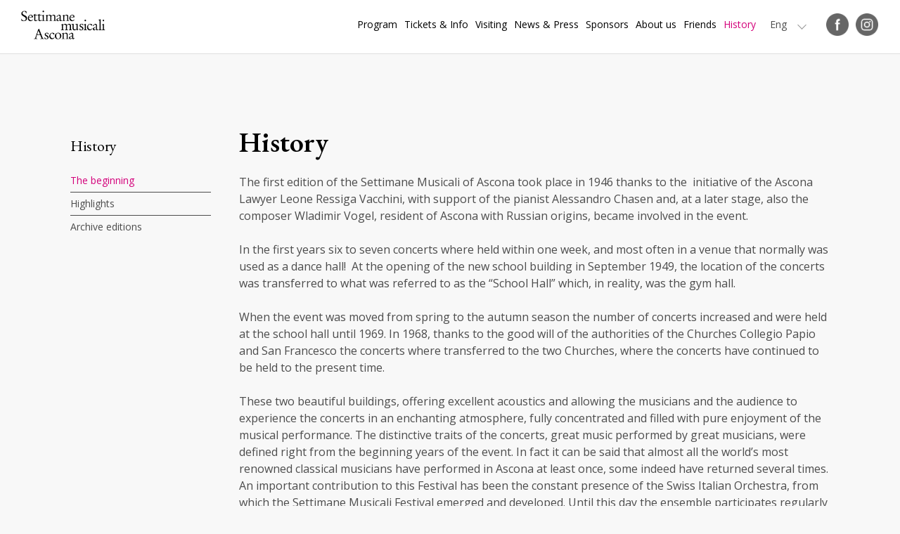

--- FILE ---
content_type: text/html
request_url: https://settimane-musicali.ch/EN/History-61f95c00?MasterId=g1_626
body_size: 47471
content:
<!DOCTYPE html PUBLIC "-//W3C//DTD XHTML 1.0 Transitional//EN" "http://www.w3.org/TR/xhtml1/DTD/xhtml1-transitional.dtd">
<html xmlns="http://www.w3.org/1999/xhtml"><head>






<meta http-equiv="Content-Type" content="text/html; charset=UTF-8" />


<base href="https://settimane-musicali.ch/" />




<title>The beginning - Settimane Musicali di Ascona</title>
<meta name="description" content="Since the founding of the Settimane Musicali of Ascona in 1946 the event represents a recurring and very much appreciated date on the annual events calendar and therefore has become an integral part of the traditions and the music entertainment panorama of the Lake Maggiore region especially and the Canton of Ticino in general." />





<meta property="og:title" content="The beginning - Settimane Musicali di Ascona" />
<meta name="twitter:title" content="The beginning - Settimane Musicali di Ascona" />



<meta property="og:url" content="https://settimane-musicali.ch/EN/History-61f95c00" />
<meta property="og:type" content="website" />
<meta property="og:description" content="Since the founding of the Settimane Musicali of Ascona in 1946 the event represents a recurring and very much appreciated date on the annual events calendar and therefore has become an integral part of the traditions and the music entertainment panorama of the Lake Maggiore region especially and the Canton of Ticino in general." />
<meta name="twitter:description" content="Since the founding of the Settimane Musicali of Ascona in 1946 the event represents a recurring and very much appreciated date on the annual events calendar and therefore has become an integral part of the traditions and the music entertainment panorama of the Lake Maggiore region especially and the Canton of Ticino in general." />

<meta property="og:image" content="https://settimane-musicali.ch/imgcache/8_54baff3a7e5/1695_600_0_b6a0d51f27.png" />
<meta property="og:image:secure_url" content="https://settimane-musicali.ch/imgcache/8_54baff3a7e5/1695_600_0_b6a0d51f27.png" />
<meta property="og:image:width" content="600" />
<meta property="og:image:height" content="600" />
<meta name="twitter:image" content="https://settimane-musicali.ch/imgcache/8_54baff3a7e5/1695_600_0_b6a0d51f27.png" />


<meta name="keywords" content="" />

<link rel="shortcut icon" type="image/ico" href="./imgcache/8_8710fa12fa4/1798_64_64_1c62bbaeb0.ico" />




        
        <style type="text/css">

        

        .Menu_c14082_1 > ul > li,
         .Menu_c14082_2 > ul > li,
         .Menu_c14082_3 > ul > li {
            position: relative;
        }

        .Menu_c14082_1 > ul > li {
            float: left;
        }
        
         .Menu_c14082_2 > ul {
            position: absolute;
        }

        

        .Menu_c14082_1 > ul > li > div,
         .Menu_c14082_2 > ul > li > div,
         .Menu_c14082_3 > ul > li > div {
            display: none;
        }        
                    
        .Menu_c14082_1 > ul > li:hover > div {
            display: block;
        }

         .Menu_c14082_2 > ul > li:hover > div {
            display: block;
            position: absolute;
            left: 100%;
            top: 0;
        }

         .Menu_c14082_3 > ul > li:hover > div {
            display: block;
            position: absolute;
            left: 100%;
            top: 0;
        }



        
        </style>
                
        <style type="text/css">

        .Menu_c14082_1 * {
            margin: 0px;
            padding: 0px;
            border: 0px;
            list-style-type: none;
        }
        
        .Menu_c14082_1 > ul > li > a,
        .Menu_c14082_1 > ul > li > span,
        .Menu_c14082_1 > ul > li > h1, 
        .Menu_c14082_1 > ul > li > h2, 
        .Menu_c14082_1 > ul > li > h3, 
        .Menu_c14082_1 > ul > li > h4, 
        .Menu_c14082_1 > ul > li > h5, 
        .Menu_c14082_1 > ul > li > h6,
        .Menu_c14082_2 > ul > li > a, 
        .Menu_c14082_2 > ul > li > span, 
        .Menu_c14082_2 > ul > li > h1, 
        .Menu_c14082_2 > ul > li > h2, 
        .Menu_c14082_2 > ul > li > h3, 
        .Menu_c14082_2 > ul > li > h4, 
        .Menu_c14082_2 > ul > li > h5, 
        .Menu_c14082_2 > ul > li > h6,
        .Menu_c14082_3 > ul > li > a, 
        .Menu_c14082_3 > ul > li > span, 
        .Menu_c14082_3 > ul > li > h1, 
        .Menu_c14082_3 > ul > li > h2, 
        .Menu_c14082_3 > ul > li > h3, 
        .Menu_c14082_3 > ul > li > h4, 
        .Menu_c14082_3 > ul > li > h5, 
        .Menu_c14082_3 > ul > li > h6 {
            display: inline-block;
            position: relative;
        }

        .Menu_c14082_1 {
            z-index: 1;
        }
        .Menu_c14082_2 {
            z-index: 2;
        }
        .Menu_c14082_3 {
            z-index: 3;
        }
        
        .Menu_c14082_1 > ul {
            z-index: 1;
        }
        .Menu_c14082_2 > ul {
            z-index: 2;
        }
        .Menu_c14082_3 > ul {
            z-index: 3;
        }
        
        
        </style>
                
        <style type="text/css">

        .Menu_c14288_1 * {
            margin: 0px;
            padding: 0px;
            border: 0px;
            list-style-type: none;
        }
        
        .Menu_c14288_1 > ul > li > a,
        .Menu_c14288_1 > ul > li > span,
        .Menu_c14288_1 > ul > li > h1, 
        .Menu_c14288_1 > ul > li > h2, 
        .Menu_c14288_1 > ul > li > h3, 
        .Menu_c14288_1 > ul > li > h4, 
        .Menu_c14288_1 > ul > li > h5, 
        .Menu_c14288_1 > ul > li > h6,
        .Menu_c14288_2 > ul > li > a, 
        .Menu_c14288_2 > ul > li > span, 
        .Menu_c14288_2 > ul > li > h1, 
        .Menu_c14288_2 > ul > li > h2, 
        .Menu_c14288_2 > ul > li > h3, 
        .Menu_c14288_2 > ul > li > h4, 
        .Menu_c14288_2 > ul > li > h5, 
        .Menu_c14288_2 > ul > li > h6,
        .Menu_c14288_3 > ul > li > a, 
        .Menu_c14288_3 > ul > li > span, 
        .Menu_c14288_3 > ul > li > h1, 
        .Menu_c14288_3 > ul > li > h2, 
        .Menu_c14288_3 > ul > li > h3, 
        .Menu_c14288_3 > ul > li > h4, 
        .Menu_c14288_3 > ul > li > h5, 
        .Menu_c14288_3 > ul > li > h6 {
            display: inline-block;
            position: relative;
        }

        .Menu_c14288_1 {
            z-index: 1;
        }
        .Menu_c14288_2 {
            z-index: 2;
        }
        .Menu_c14288_3 {
            z-index: 3;
        }
        
        .Menu_c14288_1 > ul {
            z-index: 1;
        }
        .Menu_c14288_2 > ul {
            z-index: 2;
        }
        .Menu_c14288_3 > ul {
            z-index: 3;
        }
        
        
        </style>
                
        <style type="text/css">

        .Menu_c8994_1 * {
            margin: 0px;
            padding: 0px;
            border: 0px;
            list-style-type: none;
        }
        
        .Menu_c8994_1 > ul > li > a,
        .Menu_c8994_1 > ul > li > span,
        .Menu_c8994_1 > ul > li > h1, 
        .Menu_c8994_1 > ul > li > h2, 
        .Menu_c8994_1 > ul > li > h3, 
        .Menu_c8994_1 > ul > li > h4, 
        .Menu_c8994_1 > ul > li > h5, 
        .Menu_c8994_1 > ul > li > h6,
        .Menu_c8994_2 > ul > li > a, 
        .Menu_c8994_2 > ul > li > span, 
        .Menu_c8994_2 > ul > li > h1, 
        .Menu_c8994_2 > ul > li > h2, 
        .Menu_c8994_2 > ul > li > h3, 
        .Menu_c8994_2 > ul > li > h4, 
        .Menu_c8994_2 > ul > li > h5, 
        .Menu_c8994_2 > ul > li > h6,
        .Menu_c8994_3 > ul > li > a, 
        .Menu_c8994_3 > ul > li > span, 
        .Menu_c8994_3 > ul > li > h1, 
        .Menu_c8994_3 > ul > li > h2, 
        .Menu_c8994_3 > ul > li > h3, 
        .Menu_c8994_3 > ul > li > h4, 
        .Menu_c8994_3 > ul > li > h5, 
        .Menu_c8994_3 > ul > li > h6 {
            display: inline-block;
            position: relative;
        }

        .Menu_c8994_1 {
            z-index: 1;
        }
        .Menu_c8994_2 {
            z-index: 2;
        }
        .Menu_c8994_3 {
            z-index: 3;
        }
        
        .Menu_c8994_1 > ul {
            z-index: 1;
        }
        .Menu_c8994_2 > ul {
            z-index: 2;
        }
        .Menu_c8994_3 > ul {
            z-index: 3;
        }
        
        
        </style>
                
        <style type="text/css">

        

        .Menu_c16414_1 > ul > li,
         .Menu_c16414_2 > ul > li,
         .Menu_c16414_3 > ul > li {
            position: relative;
        }

        .Menu_c16414_1 > ul > li {
            float: left;
        }
        
         .Menu_c16414_2 > ul {
            position: absolute;
        }

        

        .Menu_c16414_1 > ul > li > div,
         .Menu_c16414_2 > ul > li > div,
         .Menu_c16414_3 > ul > li > div {
            display: none;
        }        
                    
        .Menu_c16414_1 > ul > li:hover > div {
            display: block;
        }

         .Menu_c16414_2 > ul > li:hover > div {
            display: block;
            position: absolute;
            left: 100%;
            top: 0;
        }

         .Menu_c16414_3 > ul > li:hover > div {
            display: block;
            position: absolute;
            left: 100%;
            top: 0;
        }



        
        </style>
                
        <style type="text/css">

        .Menu_c16414_1 * {
            margin: 0px;
            padding: 0px;
            border: 0px;
            list-style-type: none;
        }
        
        .Menu_c16414_1 > ul > li > a,
        .Menu_c16414_1 > ul > li > span,
        .Menu_c16414_1 > ul > li > h1, 
        .Menu_c16414_1 > ul > li > h2, 
        .Menu_c16414_1 > ul > li > h3, 
        .Menu_c16414_1 > ul > li > h4, 
        .Menu_c16414_1 > ul > li > h5, 
        .Menu_c16414_1 > ul > li > h6,
        .Menu_c16414_2 > ul > li > a, 
        .Menu_c16414_2 > ul > li > span, 
        .Menu_c16414_2 > ul > li > h1, 
        .Menu_c16414_2 > ul > li > h2, 
        .Menu_c16414_2 > ul > li > h3, 
        .Menu_c16414_2 > ul > li > h4, 
        .Menu_c16414_2 > ul > li > h5, 
        .Menu_c16414_2 > ul > li > h6,
        .Menu_c16414_3 > ul > li > a, 
        .Menu_c16414_3 > ul > li > span, 
        .Menu_c16414_3 > ul > li > h1, 
        .Menu_c16414_3 > ul > li > h2, 
        .Menu_c16414_3 > ul > li > h3, 
        .Menu_c16414_3 > ul > li > h4, 
        .Menu_c16414_3 > ul > li > h5, 
        .Menu_c16414_3 > ul > li > h6 {
            display: inline-block;
            position: relative;
        }

        .Menu_c16414_1 {
            z-index: 1;
        }
        .Menu_c16414_2 {
            z-index: 2;
        }
        .Menu_c16414_3 {
            z-index: 3;
        }
        
        .Menu_c16414_1 > ul {
            z-index: 1;
        }
        .Menu_c16414_2 > ul {
            z-index: 2;
        }
        .Menu_c16414_3 > ul {
            z-index: 3;
        }
        
        
        </style>
        



<link href="css.php?tipo=body_body,link,span,testi&amp;substalign=%3Dcenter&amp;h1=titolo&amp;h2=titoletto&amp;rif=2e557b34fe" rel="stylesheet" type="text/css" />







<script language="javascript" type="text/javascript" src="https://settimane-musicali.ch/popcal_js/j/brw.js"></script>
<script language="javascript" type="text/javascript" src="https://settimane-musicali.ch/popcal_js/j/go.js"></script>
<script language="javascript" type="text/javascript" src="https://settimane-musicali.ch/popcal_js/j/functions.js"></script>

<script language="javascript" type="text/javascript">


var fd_lng = "4";
var fd_node = "309";
var fd_url2suppl = "&MasterId=g1_626";
var fd_wmaxgalle = "600";
var fd_hmaxgalle = "600";
var Indi_Popup_Da_Modello = 0;

</script>
<script language="javascript" src="https://settimane-musicali.ch/sitejs_static.js?v=1718973137" type="text/javascript"></script>




<script language="javascript" type="text/javascript">
//<![CDATA[


        var myTendina14083_c;
        var myOptions14083_c;

        function chiudiCambiaLingua14083_c(evt) 
        {
            var ev = evt || window.event;
            var el = evt.target || event.srcElement;
            var trovato = false;
            while (el.parentNode) {
                if (el==myTendina14083_c) {
                    trovato = true;
                    break;
                }
                el = el.parentNode;
            }

            if (!trovato) {
                myOptions14083_c.style.display = 'none';
            }
        }

        function toggleCambiaLingua14083_c() 
        {
            myOptions14083_c.style.display = (myOptions14083_c.style.display=='none')?'inline':'none';
            resizeCambiaLingua14083_c();
        }
        
        function resizeCambiaLingua14083_c() 
        {
			if (myTendina14083_c) {
				var pos;
				try {
					pos = GetXYWH(myTendina14083_c);
				} catch(e) {
					pos = window.AssoloUtils.GetXYWH(myTendina14083_c);
				}
				myOptions14083_c.style.position = 'absolute';
				myOptions14083_c.style.left = pos[0]+'px';
				myOptions14083_c.style.top = (pos[1]+pos[3])+'px';
			}
        }

        function mouseoverCambiaLingua14083_c(evt) 
        {
            var ev = evt || window.event;
            var el = evt.target || event.srcElement;
        
            while (el.parentNode) {
                if (el.className=="SelLingua-Off") {
                    el.className="SelLingua-On";
                    break;
                }
                el = el.parentNode;
            }

            ev.cancelBubble = true;
            if (ev.stopPropagation) ev.stopPropagation();
            ev.returnValue=false;
            return false;
        }

        function mouseoutCambiaLingua14083_c(evt) 
        {
            var ev = evt || window.event;
            var el = evt.target || event.srcElement;
        
            while (el.parentNode) {
                if (el.className=="SelLingua-On") {
                    el.className="SelLingua-Off";
                    break;
                }
                el = el.parentNode;
            }

            ev.cancelBubble = true;
            if (ev.stopPropagation) ev.stopPropagation();
            ev.returnValue=false;
            return false;
        }

        function initCambiaLingua14083_c() 
        {
            myOptions14083_c = document.createElement('div');
            myOptions14083_c.className = "SelLinguaOpzioni";
            myOptions14083_c.style.display = 'none';
            myOptions14083_c.innerHTML = "<a class='SelLingua-On'  href='Eng/History-8ccc4400?id_item=0&amp;setLngCookie=1&amp;MasterId=g1_626' target='_self'><div class=''>Eng</div></a><a class='SelLingua-Off'  href='Fra/Histoire-82c8c100?id_item=0&amp;setLngCookie=1&amp;MasterId=g1_626' target='_self'><div class=''>Fra</div></a><a class='SelLingua-Off'  href='Deu/Grossartige-Musikjahre-5db15b00?id_item=0&amp;setLngCookie=1&amp;MasterId=g1_626' target='_self'><div class=''>Deu</div></a><a class='SelLingua-Off'  href='Anni-di-grande-musica?id_item=0&amp;setLngCookie=1&amp;MasterId=g1_626' target='_self'><div class=''>Ita</div></a>";
            document.body.appendChild(myOptions14083_c);
            
            var curEl = myOptions14083_c.firstChild;
            while (curEl) {
                if (curEl.className == 'SelLingua-Off') 
                {
                    if (curEl.addEventListener) curEl.addEventListener('mouseover', mouseoverCambiaLingua14083_c, false);
                    else if (curEl.attachEvent) curEl.attachEvent('onmouseover', mouseoverCambiaLingua14083_c );

                    if (curEl.addEventListener) curEl.addEventListener('mouseout', mouseoutCambiaLingua14083_c, false);
                    else if (curEl.attachEvent) curEl.attachEvent('onmouseout', mouseoutCambiaLingua14083_c );
                }
                curEl = curEl.nextSibling;
            }
            
            myTendina14083_c = document.getElementById("CambiaLinguaTendina14083_c");
            resizeCambiaLingua14083_c();
        }

        if (window.attachEvent) window.attachEvent('onresize', resizeCambiaLingua14083_c);
        else if (window.addEventListener) window.addEventListener('resize', resizeCambiaLingua14083_c, true);

        if (window.attachEvent) window.attachEvent('onload', initCambiaLingua14083_c );
        else if (window.addEventListener) window.addEventListener('load', initCambiaLingua14083_c, true);

        if (document.attachEvent) document.attachEvent('onclick', chiudiCambiaLingua14083_c);
        else if (document.addEventListener) document.addEventListener('click', chiudiCambiaLingua14083_c, true);


var CMS_window = false;
function CMS_open(url)
{
	try {
		if (CMS_window) {
			CMS_window.close();
		}
	} catch (err) {
	}
	CMS_window = window.open(url,'CMS');
}

function submitform(nomeform){
  form=document.querySelector('form[name='+nomeform+']');
  continua=true;
  conoffset=1;
  if (0){
    if (form.cb_cglette==undefined){
      cb=document.getElementById('cb_cglette');
      conoffset=0;
    }
    else
      cb=form.cb_cglette;
    if (!cb.checked){
      alert(g2popuptesto);
      continua=false;
    }
  }
  if ((continua) && (conoffset)){
    form.pXO.value=XOffset();
    form.pYO.value=YOffset();
  }
  return continua;
}














//]]>

</script>



<meta name="google-site-verification" content="jfLfJNDY7p8VPEOkgTzG1uKQymtwS424bK6iOgcGqAs" />
<!-- Google Tag Manager -->
<script>(function(w,d,s,l,i){w[l]=w[l]||[];w[l].push({'gtm.start':
new Date().getTime(),event:'gtm.js'});var f=d.getElementsByTagName(s)[0],
j=d.createElement(s),dl=l!='dataLayer'?'&l='+l:'';j.async=true;j.src=
'https://www.googletagmanager.com/gtm.js?id='+i+dl;f.parentNode.insertBefore(j,f);
})(window,document,'script','dataLayer','GTM-PNBD282G');</script>
<!-- End Google Tag Manager -->
<meta name="viewport" content="width=device-width, initial-scale=1.0, minimum-scale=1.0, maximum-scale=1.0">
<meta name="google-site-verification" content="t-QCZAv_vQ1LuEGyf8dRrG-TXENEJ2PaNaVblMahOnI" />
<script type="text/javascript" src="https://ajax.googleapis.com/ajax/libs/jquery/1/jquery.min.js"></script>
<script type="text/javascript" src="jquery.scrollintoview.min.js"></script>
<link href="https://fonts.googleapis.com/css?family=EB+Garamond:400,400i,600|Open+Sans:400,400i,700" rel="stylesheet">
<script type="text/javascript">
function faiClick() {
	 var el = document.getElementById('mainmenu');
         el.className = (el.className == "MenuOpened")?"MenuClosed":"MenuOpened";
	 var el = document.getElementById('pagebody');
         el.className = (el.className == "bodyFixed")?"body":"bodyFixed";
}
function attaccaClick() {
	var el = document.getElementById('nav-icon');
	if (el) {
		try {
			el.addEventListener('click', faiClick, true);
		} catch(err) {
			el.attachEvent('onclick', faiClick);
		}
}
}
try {
	document.addEventListener('load', attaccaClick, true);
} catch(err) {
	document.attachEvent('onload', attaccaClick);
}


function faiParalax(){
    var x = document.documentElement.scrollTop || document.body.scrollTop,
		transY = (x * 0.5), 
		scale = 1 + (x * 0.0003),
		transform = 'translateY('+transY+'px) translate3d(0,0,0)', 
		el = document.querySelector('.ZonaBannerHome');

	el.style.transform = el.style.msTransform = el.style.WebkitTransform = el.style.MozTransform = transform;
}
try {
	window.addEventListener('scroll', faiParalax, true);
} catch(err) {
	window.attachEvent('onscroll', faiParalax);
}

window.addEventListener("scroll", function() {
 var classeTag = 'BackTopBtHidden';
 var classeScroll = 'BackTopBt';
 var scrollOffset = 600;
 var windowpos = document.documentElement.scrollTop ||document.body.scrollTop;
 var c = document.getElementsByClassName(classeTag);
 if (c && c[0]) {
  if (c[0].classList) {
   if (windowpos > scrollOffset) {
    c[0].classList.add(classeScroll);
   } else {
    c[0].classList.remove(classeScroll);
   }   
  } else {
   if (windowpos > scrollOffset) {
    c[0].className += ' '+classeScroll;
   } else {
    c[0].className.replace(new RegExp(classeScroll + ' *', 'g'), '');
   }
  }
 } 
});

function initbackToTopBtn() 
{
	var menu = document.getElementById('backToTopBtn');
	if (menu) {
		if (menu.addEventListener) {
			menu.addEventListener('click', clickEffettoScroll, true);
		} else if (menu.attachEvent) {
			menu.attachEvent('onclick', clickEffettoScroll );
		}
	}
}

function clickEffettoScroll(e)
{
	var el = e.target || event.srcElement;
	
	if (e.preventDefault)
		e.preventDefault();

	$('a[name=top]').scrollintoview({ duration: 'slow' });
}


if (window.addEventListener) {
  window.addEventListener('load', initbackToTopBtn, true);
} else if (window.attachEvent) {
  window.attachEvent('onload', initbackToTopBtn );
}
</script>

<style>
.TopMenuTable, .ListSponsor, .ProgrammaTabDiv, .Programma2Col {box-sizing:border-box;}
.DetProgramImg, .OggListProgramImg, .OggListApprofondimentiImg {align-items:center;}
.OggListProgramContinua a, .ApprofondimentiTabDiv, .ApprofondimentiTabDiv .OggListApprofondimentiImg img, 
a.DetProgramBackLink, a.DetProgramTicketLink, a.DetProgramPrintLink, .ProgrammaTabDiv, .Programma2Col {transition:all 0.3s ease;}
.textfield_form, .textarea_form {box-sizing:border-box;}
.textarea_form {resize: vertical;}
input {outline:0;}
.ZonaBannerHome {height:70vh;}
.FooterAbout:before {content:"About us"; font-weight:bold; color:#FFF;}
span.titolo, span.titoletto, span.titoletto_corsivo {display:block;}
.ZonaCoreDettaglio iframe {width:100% !important; height:100% !important; position:absolute; top:0px; left:0px;}
.ListSearch {background-position:8px center;}
.SuboSponsor:first-child:before {content:" ";}
.OggSponsor, .SuboSponsor {mix-blend-mode:multiply; -webkit-filter: grayscale(1); filter: grayscale(1);}
.GalleFigure a {align-items:center;}
a {outline:0; -webkit-transition: .25s ease-in-out; -moz-transition: .25s ease-in-out; -o-transition: .25s ease-in-out; transition: .25s ease-in-out;}
.OggListProgramImg img, .DetProgramImg img {flex-basis:100%;}
.Video > div, .youtube {align-items:center;}
.youtube:empty {display:none;}

.OggListProgramPiemontesi:before, .OggListProgramSpecial:before {content:" ";}
.ProgrammaTabDiv .OggListProgramPiemontesi:before, .ProgrammaTabDiv .OggListProgramSpecial:before {transition:all 0.3s ease;}
.OggListProgramPiemontesi:before {opacity:0.12;}
.OggListProgramSpecial:before {opacity:0.04;}


#nav-icon {-webkit-transition: .5s ease-in-out; -moz-transition: .5s ease-in-out; -o-transition: .5s ease-in-out; transition: .5s ease-in-out;}
#nav-icon span {-webkit-transition: .25s ease-in-out; -moz-transition: .25s ease-in-out; -o-transition: .25s ease-in-out; transition: .25s ease-in-out;}
#nav-icon.open span:nth-child(1), #nav-icon.open span:nth-child(4) {left: 50%;}


.PannBtOpen:after, .PannBtClose:after {content:" ";}

.FooterSocial a img {filter:invert(1000);}

.SelLinguaOpzioni {position:fixed !important;}

.ItemProgramma *, .ItemProgrammaPrimoPiano *, .ItemNews * {-webkit-transition: .25s ease-in-out; -moz-transition: .25s ease-in-out; -o-transition: .25s ease-in-out; transition: .25s ease-in-out;}

.LogoHome24:after {content:" "; mix-blend-mode: multiply;}
.LogoHome24 > tbody {mix-blend-mode: normal;}

a.btHomeRosa, a.btNero {background-position:calc(100% - 40px) center;}
a.btHomeRosa:hover, a.btNero:hover {background-position:calc(100% - 20px) center;}

.ConcertiPassati {filter: grayscale(1); opacity:0.5;}



@media (max-width:1280px) {
.ZonaBannerHome24 {margin-top:75px;}
.Logo {width:120px; margin-left:0px;}
.M1Li1 {font-size:14px; line-height:22px; margin-left:10px;}
.SelLingua {font-size:14px; line-height:22px; margin-left:20px;}
.SelLinguaOpzioni {padding:10px 15px; top:14px !important; font-size:14px; line-height:22px;}

.FooterTab > tbody > tr {flex-wrap:wrap; gap:30px;}
.FooterLogo {flex-basis:100%;}
.FooterContatto, .FooterInfo, .FooterAbout {flex-basis:calc(33.333% - 20px); flex-grow:0;}
}

@media (max-width:1080px) {

.ZonaBannerHome24 {margin-top:70px;}
.bodyFixed {overflow:hidden;}
.ZonaHeader {padding:15px 0 15px 0;}

.BtMenu {display:block;}
.Menu, .SelLingua, .Socials {display:none;}
.MenuSmart {display:block;}
.MenuOpened .ZonaHeaderScroll, .MenuOpened .ZonaHeaderFixed {background:#4c4c4c; bottom:0px; overflow:auto; top:0px; position:fixed;}
.MenuOpened .ZonaHeaderScroll, .MenuOpened .ZonaHeaderFixed {margin-bottom:0px;}
.MenuOpened .Logo img {-webkit-filter: invert(1); filter: invert(1);}

.ZonaColSx, .ZonaColDx, .ZonaCore2Col {display:block; float:left;}
.ZonaColDx, .ZonaCore2Col {width:calc(100% - 200px);}
.ZonaColDx {padding-left:200px;}
.ProgrammaTabDiv, .ProgrammaTabDiv:hover, .Programma2Col {width:33.33%; min-height:420px; margin-bottom:0px;}
.ZonaVideoHome .TabContent2Col > tbody > tr > td:nth-child(1) > div.testo, .ZonaVideoHome .TabContent2Col > tbody > tr > td:nth-child(2) > div.testo {padding:40px 30px 0 30px; margin:0px}

.Galle22 {width:auto; margin:0 20px;}
.Galle22 > div:first-child, .Galle22 > div:first-child > div {height:580px !important;}

.ItemProgrammaspecial > tbody > tr:nth-child(1) {flex-basis:50%;}
.ItemProgrammaspecial > tbody > tr:nth-child(2) {flex-basis:50%;}
.ItemProgrammaPrimoPiano .ObjListNewsImgCont {padding:50% 0px;}
}

@media (max-width:820px) {
h1, h2, .titolo, .titoletto, .titoletto_corsivo, .OggListProgramFilettoBig h1, .OggListProgramNomi h2 {font-size:26px; line-height:30px;}
.ZonaCore, .ZonaCoreHome, .ZonaBannerDett {margin-top:70px;}
.ZonaColSx, .ZonaColDx, .ZonaCore2Col {display:block; width:100%; padding:0 0 40px 0;}
.ProgrammaTabDiv, .ProgrammaTabDiv:hover {width:50%; min-height:420px; margin-bottom:0px;}
.DetProgramButtons {position:fixed; left:0px; bottom:0px; right:0px; z-index:10; background:#FFF; padding:15px 15px 10px 15px; border-top:1px solid #CCC;}
.DetProgramButtons > table > tbody > tr {display:block; text-align:center;}
.DetProgramButtons > table > tbody > tr > td {display:inline-block; margin:0 20px;}
.DetProgramButtons > table > tbody > tr > td:last-child {float:right;}
.OggDetProgramBtTd {padding:0px; width:30px; height:auto;}
.OggDetProgramBt {white-space:normal; font-size:0px !important; width:30px; line-height:30px;}
.DetProgramSaveBt {font-size:0px !important; width:30px; line-height:30px; padding:0px; background-size: 30px;}
.DetProgramButtons > table > tbody > tr > td:last-child {float:none;}
.DetProgramImg {margin-bottom:10px;}
.DetProgramFilettoBig {padding-top:6px; border-top:1px solid; margin-top:24px;}
.DetProgramFilettoSmall {margin-top:15px; padding-top:20px;}
.OggDetProgramBt a {background-size:30px !important; opacity:0.7;}
.OggListProgramNomi h2 sup, .OggDetProgramNomi h2 sup {font-size:15px; line-height:28px;}
.OutTabDocumenti {width:47%;}
.ListSponsor {width:33.33%;}
.ListSponsorDiv .ListSponsor:nth-child(5n) {border-right-style: solid;}
.ListSponsorDiv .ListSponsor:nth-child(3n) {border-right-style: none;}
.ApprofondimentiTabDiv {width:100%; margin:0 0 20px 0;}
.DetProgramFilettoSmall {padding-top:10px;}
.ZonaVideoHome .TabContent2Col > tbody > tr > td:nth-child(1) > div.testo, .ZonaVideoHome .TabContent2Col > tbody > tr > td:nth-child(2) > div.testo {padding:20px 30px 0 30px; margin:0px}
.DetProgramData > table > tbody > tr:last-child {margin-right:15px;}
.OggDetProgramInfo p {font-size:13px; line-height:15px; bottom:-64px;}

.Galle22 {width:auto; margin:0 20px;}
.Galle22 > div:first-child, .Galle22 > div:first-child > div {height:500px !important;}

.FooterTab > tbody > tr {justify-content:center; text-align:center;}
.FooterContatto, .FooterInfo, .FooterAbout, .FooterSocial {flex-basis:100%;}

.Item3Col {flex-basis:calc(50% - 12px);}

.ItemProgrammaspecial > tbody > tr:nth-child(1) {flex-basis:100%;}
.ItemProgrammaspecial > tbody > tr:nth-child(2) {flex-basis:100%;}
.ItemProgrammaPrimoPiano .ObjListNewsImgCont {padding:35% 0px;}
}

@media (max-width:480px) {
.ProgrammaTabDiv, .ProgrammaTabDiv:hover {width:100%; padding:5% 5% 15% 5%;}
.Programma2Col, .Programma2Col:hover {width:100%; padding:5% 5% 15% 5%;}
.ProgrammaTabDiv:nth-child(even) {background:rgba(0,0,0,0.05);}
.OggListProgramContinua a {border:none !important;}
.OggListProgramContinua a:hover {background:rgba(0,0,0,0.1);}
.DetProgramImg {padding:30% 0 30% 0;}
.ZonaBannerHome {height:90vh;}
.LogoHome, .LogoHome24 {width:240px; padding:20px; height:240px; font-size:16px; line-height:18px; margin-top:16vh;}
.LogoHomeEdizione {width:140px; font-size:30px; line-height:24px;}
.LogoHomeEdizione sup {font-size:14px; line-height:14px;}
.LogoHomeEdizioneLabel {padding-left:36px;}
.LogoHomeEdizioneSpecial {font-size:14px; line-height:14px; padding:4px 8px; margin-right:0px;}
.LogoHome24 .LogoHomeImg {padding-bottom: 15px; padding-top: 25px;}

.LogoHomeImg {padding-top:15px;}
.LogoHomeDate {width:103px;}
.LogoHomeDate p:nth-child(2) {margin-left:-18px;}
.FooterLingue, .FooterAbout, .FooterInfo, .FooterSocial {display:block; width:100%; float:none; padding:0 0 20px 0; border-bottom:1px solid #777777;}
.FooterAsconaLocarno {padding-bottom:20px;}
.FooterCopyright {margin-top:0px;}
.OutTabDocumenti {width:100%; margin:0px; padding-bottom:15px;}
.ListSponsor {width:50%;}
.ListSponsorDiv .ListSponsor:nth-child(5n), .ListSponsorDiv .ListSponsor:nth-child(3n) {border-right-style: solid;}
.ListSponsorDiv .ListSponsor:nth-child(2n) {border-right-style: none;}
.M2Titoletto {padding:0px}
.DetProgramData > table > tbody > tr, .DetProgramData > table > tbody > tr:last-child {float:none; max-width:100%; padding:0px;}
.OggDetProgramInfo p {transform:rotate(0deg); border:none; padding:0px; margin:15px 0 15px 0; position:static; font-size:14px; line-height:17px; }
.ZonaVideoHome .TabContent2Col > tbody > tr > td {width:100%;}
.ZonaVideoHome .TabContent2Col > tbody > tr > td:nth-child(1) > div.testo, .ZonaVideoHome .TabContent2Col > tbody > tr > td:nth-child(2) > div.testo {padding:30px; margin:0px;}
.ZonaCoreHome {margin-bottom:0px;}
.TabContent2Video > tbody > tr {float:none; width:auto;}
.ZonaNwlHome table, .ZonaNwlHome tbody, .ZonaNwlHome tr, .ZonaNwlHome td {display:block;}
.OggListProgramFilettoBig {margin-top:10px;}
.ZonaNwlHome * {text-align:center !important;}
.ZonaNwlHome a.btNero {margin-top:20px;}

.Galle22 > div:first-child, .Galle22 > div:first-child > div {height:260px !important;}

.Item3Col {flex-basis:100%;}

a.btHomeRosa, a.btNero {display:block !important; margin-bottom:4px;}

.BtHome {position:static; padding-bottom:40px;}
.ItemProgrammaPrimoPiano .OggListProgramFilettoBig h2 {font-size: 20px; line-height: 24px; margin-bottom: 0px;}
.OggListProgramCatImg {width: 48px;}
.ItemProgrammaspecial .OggListProgramCatImg {bottom: 15px; right: 15px;}

.SpacingEls > tbody > tr > td {padding-bottom:20px;}
}
</style>







</head>
<body class="body" id="pagebody">
<!-- Google Tag Manager (noscript) -->
<noscript><iframe src="https://www.googletagmanager.com/ns.html?id=GTM-PNBD282G"
height="0" width="0" style="display:none;visibility:hidden"></iframe></noscript>
<!-- End Google Tag Manager (noscript) --><div class="">
<a name="top"></a>

<!-- tsl_albero.1074.tab_* --><table width="100%" cellpadding="0" cellspacing="0" border="0" align="center">
<tr><!-- () ds_corpi.257.c_* --><td valign="top" class="MenuClosed" id="mainmenu">
<div class="ZonaHeaderFixed"><!-- ds_corpi.257.tab_* --><table width="100%" cellpadding="0" cellspacing="0" border="0">
<tr><!-- () ds_corpi.258.c_* --><td valign="top">
<div class="ZonaHeader"><!-- ds_corpi.258.tabcont_* --><table width="100%" cellspacing="0" cellpadding="0" border="0">
<tr>
<!-- ts2_contents.5638.td_* --><td width="100%" cellpadding="0" cellspacing="0" border="0">
<a name="p5550"></a>

<!-- ts2_contents.5550.tab_* --><table width="100%" cellspacing="0" cellpadding="0" border="0">
<tr>  <!-- ds_paragrafi.13777.* --><td><div class="Logo"><a href="80th-Edition?MasterId=g1_626" target="_self"><img src="./imgcache/8_3a63401a1aa/1523_400_136_b3457d4e46.png" width="400" height="136" alt=""  border="0" /></a></div></td>
    <!-- ds_paragrafi.14082.* --><td><div class="Menu"><div class='Menu_c14082_1'><ul class="M1Ul1"><li class="M1Li1"  id='Menu_c14082_item_399' ><a href="Program-80edition?MasterId=g1_626" class="M1Link1Off">Program</a></li><li class="M1Li1"  id='Menu_c14082_item_389' ><a href="Eng/Tickets-Info-c7a69100?MasterId=g1_626" class="M1Link1Off">Tickets &amp; Info</a></li><li class="M1Li1"  id='Menu_c14082_item_391' ><a href="Eng/Visiting-424ede00?MasterId=g1_626" class="M1Link1Off">Visiting</a></li><li class="M1Li1"  id='Menu_c14082_item_294' ><a href="Press-Releases?MasterId=g1_626" class="M1Link1Off">News &amp; Press</a></li><li class="M1Li1"  id='Menu_c14082_item_295' ><a href="Eng/Sponsors-62da2300?MasterId=g1_626" class="M1Link1Off">Sponsors</a></li><li class="M1Li1"  id='Menu_c14082_item_289' ><a href="About-us?MasterId=g1_626" class="M1Link1Off">About us</a></li><li class="M1Li1"  id='Menu_c14082_item_320' ><a href="Eng/The-Friends-1236f700?MasterId=g1_626" class="M1Link1Off">Friends</a></li><li class="M1Li1"  id='Menu_c14082_item_290' ><a href="Eng/History-61f95c00?MasterId=g1_626" class="M1Link1On">History</a></li></ul></div></div></td>
    <!-- ds_paragrafi.14083.* --><td width="1"><div class="SelLingua"><div id="CambiaLinguaTendina14083_c" class='SelLinguaTendina' onclick="toggleCambiaLingua14083_c();"><div class=''>Eng</div><div class='SelLinguaFreccia' style='cursor:pointer'></div></div></div></td>
    <!-- ds_paragrafi.16241.* --><td width="1"><div class="Socials"><p><a href="https://www.facebook.com/SettimaneMusicaliAscona/" target="_blank"><img title="Facebook" src="../displimg.php?id=1906" alt="Facebook" /></a><a href="https://www.instagram.com/settimanemusicaliascona/" target="_blank"><img title="Instagram" src="../displimg.php?id=1905" alt="Instagram" /></a></p></div></td>
    <!-- ds_paragrafi.16242.* --><td width="1"><div class="BtMenu"><div id="nav-icon" onclick="this.className=(this.className=='')?'open':''">
  <span></span>
  <span></span>
  <span></span>
  <span></span>
</div></div></td>
  </tr>

</table>
</td>
</tr>
<tr>
<!-- ts2_contents.5779.td_* --><td width="100%" cellpadding="0" cellspacing="0" border="0">
<a name="p5776"></a>

<!-- ts2_contents.5776.tab_* --><table width="100%" cellspacing="0" cellpadding="0" border="0">
<tr>  <!-- ds_paragrafi.14288.* --><td><div class="MenuSmart"><div class='Menu_c14288_1'><ul><li class="MSmart1Li"  id='Menu_c14288_item_399' ><a href="Program-80edition?MasterId=g1_626" class="MSmart1LinkOff">Program</a></li><li class="MSmart1Li"  id='Menu_c14288_item_389' ><a href="Eng/Tickets-Info-c7a69100?MasterId=g1_626" class="MSmart1LinkOff">Tickets &amp; Info</a><div class="Menu_c14288_2"><ul class="MSmart2Ul" ><li class="MSmart2Li" ><a href="Eng/Tickets-Info-019c8c00?MasterId=g1_626" class="MSmart2LinkOff">Tickets &amp; Info</a></li><li class="MSmart2Li" ><a href="Tickets-and-Prices?MasterId=g1_626" class="MSmart2LinkOff">Tickets and Prices</a></li><li class="MSmart2Li" ><a href="Venues?MasterId=g1_626" class="MSmart2LinkOff">Venues</a></li><li class="MSmart2Li" ><a href="Eng/Newsletter-af032600?MasterId=g1_626" class="MSmart2LinkOff">Newsletter</a></li></ul></div></li><li class="MSmart1Li"  id='Menu_c14288_item_391' ><a href="Eng/Visiting-424ede00?MasterId=g1_626" class="MSmart1LinkOff">Visiting</a><div class="Menu_c14288_2"><ul class="MSmart2Ul" ><li class="MSmart2Li" ><a href="Eng/Visiting-bf8b2400?MasterId=g1_626" class="MSmart2LinkOff">Visiting</a></li><li class="MSmart2Li" ><a href="Eng/Ascona-9faad300?MasterId=g1_626" class="MSmart2LinkOff">Ascona-Locarno</a></li></ul></div></li><li class="MSmart1Li"  id='Menu_c14288_item_294' ><a href="Press-Releases?MasterId=g1_626" class="MSmart1LinkOff">News &amp; Press</a></li><li class="MSmart1Li"  id='Menu_c14288_item_295' ><a href="Eng/Sponsors-62da2300?MasterId=g1_626" class="MSmart1LinkOff">Sponsors</a></li><li class="MSmart1Li"  id='Menu_c14288_item_289' ><a href="About-us?MasterId=g1_626" class="MSmart1LinkOff">About us</a><div class="Menu_c14288_2"><ul class="MSmart2Ul" ><li class="MSmart2Li" ><a href="Eng/Mission-e18ec600?MasterId=g1_626" class="MSmart2LinkOff">Mission</a></li><li class="MSmart2Li" ><a href="Eng/A-Locarnese-citizen-out-in-the-wide-world-633cff00?MasterId=g1_626" class="MSmart2LinkOff">Francesco Piemontesi</a></li><li class="MSmart2Li" ><a href="The-Foundation?MasterId=g1_626" class="MSmart2LinkOff">The Foundation</a></li><li class="MSmart2Li" ><a href="Eng/Do-you-have-any-questions-974c1200?MasterId=g1_626" class="MSmart2LinkOff">Contacts</a></li></ul></div></li><li class="MSmart1Li"  id='Menu_c14288_item_320' ><a href="Eng/The-Friends-1236f700?MasterId=g1_626" class="MSmart1LinkOff">Friends</a><div class="Menu_c14288_2"><ul class="MSmart2Ul" ><li class="MSmart2Li" ><a href="Eng/Friends-of-the-Musical-Weeks-65880f00?MasterId=g1_626" class="MSmart2LinkOff">Friends</a></li><li class="MSmart2Li" ><a href="Eng/Membership-Form-35506d00?MasterId=g1_626" class="MSmart2LinkOff">Membership</a></li></ul></div></li><li class="MSmart1Li"  id='Menu_c14288_item_290' ><a href="Eng/History-61f95c00?MasterId=g1_626" class="MSmart1LinkOn">History</a><div class="Menu_c14288_2"><ul class="MSmart2Ul" ><li class="MSmart2Li" ><a href="Eng/History-8ccc4400?MasterId=g1_626" class="MSmart2LinkOn">The beginning</a></li><li class="MSmart2Li" ><a href="Eng/Highlights-dfb58800?MasterId=g1_626" class="MSmart2LinkOff">Highlights</a></li><li class="MSmart2Li" ><a href="Eng/Archive-editions-2b4f4100?MasterId=g1_626" class="MSmart2LinkOff">Archive editions</a></li></ul></div></li></ul></div></div></td>
  </tr>

</table>
</td>
</tr>
</table>
</div></td>
</tr></table>
</div></td>
</tr>
<tr><!-- () ds_corpi.252.c_* --><td valign="top" class="ZonaWhite">
<div class="ZonaCore"><!-- ds_corpi.252.tab_* --><table width="100%" style="max-width:1080px; margin:0 auto;" cellpadding="0" cellspacing="0" border="0">
<tr><!-- () ds_corpi.253.c_* --><td valign="top" colspan="2">
<div class="ZonaMenu">



</div>
</td>
</tr>
<tr><!-- () ds_corpi.254.c_* --><td valign="top" class="ZonaColSx">
<!-- ds_corpi.254.tabcont_* --><table width="100%" cellspacing="0" cellpadding="0" border="0">
<tr>
<!-- ts2_contents.3748.td_* --><td width="100%">
<a name="p3745"></a>

<!-- ts2_contents.3745.tab_* --><table width="100%" cellspacing="0" cellpadding="0" border="0">
<tr>  <!-- ds_paragrafi.8990.* --><td class="titoletto"><div class="M2Titoletto">History</div></td>
  </tr>
<tr>  <!-- ds_paragrafi.8994.* --><td><div class="Menu2"><div class='Menu_c8994_1'><ul><li class="M2Li1"  id='Menu_c8994_item_309' ><a href="Eng/History-8ccc4400?MasterId=g1_626" class="M2LinkOn">The beginning</a></li><li class="M2Li1"  id='Menu_c8994_item_345' ><a href="Eng/Highlights-dfb58800?MasterId=g1_626" class="M2LinkOff">Highlights</a></li><li class="M2Li1"  id='Menu_c8994_item_308' ><a href="Eng/Archive-editions-2b4f4100?MasterId=g1_626" class="M2LinkOff">Archive editions</a></li></ul></div></div></td>
  </tr>

</table>
</td>
</tr>
<tr>
<td><img src="./imgcache/8_2b3e4dbe026/522_20_20_3a362dd6f2.gif" width="1" height="20" alt=""  border="0" /></td>
</tr>
</table>
</td>
<!-- () ds_corpi.260.c_* --><td valign="top" class="ZonaCore2Col">
<!-- ds_corpi.260.tabcont_* --><table width="100%" cellspacing="0" cellpadding="0" border="0">
<tr>
<!-- ts2_contents.3592.td_* --><td width="100%">
<a name="p3558"></a>

<!-- ts2_contents.3558.tab_* --><table width="100%" cellspacing="0" cellpadding="0" border="0">
<tr>  <!-- ds_paragrafi.10393.* --><td class="titolo"><h1>History</h1></td>
  </tr>

</table>
</td>
</tr>
<tr>
<td><img src="./imgcache/8_2b3e4dbe026/522_20_20_3a362dd6f2.gif" width="1" height="20" alt=""  border="0" /></td>
</tr>
<tr>
<!-- ts2_contents.4883.td_* --><td width="100%">
<a name="p4883"></a>

<!-- ts2_contents.4883.tab_* --><table width="100%" cellspacing="0" cellpadding="0" border="0">
<tr>  <!-- ds_paragrafi.8443.* --><td class="testo"><p>The first edition of the Settimane Musicali of Ascona took place in 1946 thanks to the &nbsp;initiative of the Ascona Lawyer Leone Ressiga Vacchini, with support of the pianist Alessandro Chasen and, at a later stage, also the composer Wladimir Vogel, resident of Ascona with Russian origins, became involved in the event.</p><p>&nbsp;</p><p>In the first years six to seven concerts where held within one week, and most often in a venue that normally was used as a dance hall!&nbsp; At the opening of the new school building in September 1949, the location of the concerts was transferred to what was referred to as the &ldquo;School Hall&rdquo; which, in reality, was the gym hall.</p><p>&nbsp;</p><p>When the event was moved from spring to the autumn season the number of concerts increased and were held at the school hall until 1969. In 1968, thanks to the good will of the authorities of the Churches Collegio Papio and San Francesco the concerts where transferred to the two Churches, where the concerts have continued to be held to the present time.</p><p>&nbsp;</p><p>These two beautiful buildings, offering excellent acoustics and allowing the musicians and the audience to experience the concerts in an enchanting atmosphere, fully concentrated and filled with pure enjoyment of the musical performance. The distinctive traits of the concerts, great music performed by great musicians, were defined right from the beginning years of the event. In fact it can be said that almost all the world&rsquo;s most renowned classical musicians have performed in Ascona at least once, some indeed have returned several times.</p><p>An important contribution to this Festival has been the constant presence of the Swiss Italian Orchestra, from which the Settimane Musicali Festival emerged and developed. Until this day the ensemble participates regularly in the Festival with three concerts per year.</p><p>&nbsp;</p><p>The composition of the program, where all genres of classical music are represented, remains constant and allows the presentation of 6 to 7 symphony concerts, 2 or 3 chamber music evenings or choirs as well as 5 to 6 single instrument recitals and small chamber ensembles (duet, trio, quartet).</p><p>&nbsp;</p></td>
  </tr>

</table>
</td>
</tr>
<tr>
<td><img src="./imgcache/8_2b3e4dbe026/522_20_20_3a362dd6f2.gif" width="1" height="20" alt=""  border="0" /></td>
</tr>
<tr>
<!-- ts2_contents.6279.td_* --><td width="100%">
<a name="p3773"></a>

<!-- ts2_contents.3773.tab_* --><table width="100%" cellspacing="0" cellpadding="0" border="0">
<tr>  <!-- ds_paragrafi.9031.* --><td><div class="BackTopBtHidden"><p><img id="backToTopBtn" title="Torna su" src="../displimg.php?id=1586" alt="Torna su" width="64" height="64" /></p></div></td>
  </tr>

</table>
</td>
</tr>
<tr>
<td><img src="./imgcache/8_2b3e4dbe026/522_20_20_3a362dd6f2.gif" width="1" height="20" alt=""  border="0" /></td>
</tr>
</table>
</td>
</tr></table>
</div></td>
</tr>
<tr><!-- () ds_corpi.255.c_* --><td valign="top" class="ZonaNwlHomeTd">
<div class="ZonaNwlInt"><!-- ds_corpi.255.tabcont_* --><table width="100%" cellspacing="0" cellpadding="0" border="0">
<tr>
<!-- ts2_contents.6283.td_* --><td width="100%">
<a name="p6287"></a>

<!-- ts2_contents.6287.tab_* --><table width="100%" cellspacing="0" cellpadding="0" border="0">
<tr>  <!-- ds_paragrafi.15147.* --><td><p class="titoletto">Newsletter</p><p>Subscribe to our newsltter to receive all news in advance.</p></td>
    <!-- ds_paragrafi.15148.* --><td><p style="text-align: right;"><a class="btNero" href="Program-2015-EN?MasterId=g1_626" target="_self">Sign up for our Newsletter</a></p></td>
  </tr>

</table>
</td>
</tr>
</table>
</div></td>
</tr>
<tr><!-- () ds_corpi.321.c_* --><td valign="top" class="ZonaBlack">
<!-- ds_corpi.321.tab_* --><table width="100%" style="max-width:1080px; margin:0 auto;" cellpadding="0" cellspacing="0" border="0">
<tr><!-- () ds_corpi.322.c_* --><td valign="top">
<div class="ZonaFooter"><!-- ds_corpi.322.tabcont_* --><table width="100%" cellspacing="0" cellpadding="0" border="0">
<tr>
<!-- ts2_contents.5752.td_* --><td width="100%">
<a name="p7043"></a>

<!-- ts2_contents.7043.tab_* --><table width="100%" class="FooterTab" cellspacing="0" cellpadding="0" border="0">
<tr>  <!-- ds_paragrafi.16411.* --><td class="FooterLogo"><img src="./imgcache/8_63c3ec97826/1506_600_201_ad5bcd0c4d.png" width="600" height="201" alt=""  border="0" /></td>
    <!-- ds_paragrafi.16412.* --><td class="FooterContatto"><p><span style="color: #ffffff;"><strong>Settimane Musicali di Ascona</strong></span></p><p>c/o Organizzazione turistica <br />Lago Maggiore e Valli</p><p>&nbsp;</p><p>Casella postale / P.O. Box<br />CH 6600 Locarno<br />Switzerland</p></td>
    <!-- ds_paragrafi.16413.* --><td class="FooterInfo"><p><span style="color: #ffffff;"><strong>Phone</strong></span></p><p>from Switzerland 091 759 76 65<br />from abroad +41 91 759 76 65</p><p>&nbsp;</p><p><a href="Eng/Do-you-have-any-questions-974c1200?MasterId=g1_626" target="_self">Write us</a></p></td>
    <!-- ds_paragrafi.16414.* --><td class="FooterAbout"><div class='Menu_c16414_1'><ul><li class="MFooterLi1"  id='Menu_c16414_item_317' ><a href="Eng/Mission-e18ec600?MasterId=g1_626" class="MFooterLink1">Mission</a></li><li class="MFooterLi1"  id='Menu_c16414_item_310' ><a href="Eng/A-Locarnese-citizen-out-in-the-wide-world-633cff00?MasterId=g1_626" class="MFooterLink1">Francesco Piemontesi</a></li><li class="MFooterLi1"  id='Menu_c16414_item_312' ><a href="The-Foundation?MasterId=g1_626" class="MFooterLink1">The Foundation</a></li><li class="MFooterLi1"  id='Menu_c16414_item_291' ><a href="Eng/Do-you-have-any-questions-974c1200?MasterId=g1_626" class="MFooterLink1">Contacts</a></li></ul></div></td>
    <!-- ds_paragrafi.16415.* --><td class="FooterSocial"><p><span style="color: #ffffff;"><strong>Follow us on</strong></span></p><p>&nbsp;</p><p><a href="https://www.facebook.com/SettimaneMusicaliAscona/" target="_blank"><img title="Facebook" src="../displimg.php?id=1906" alt="Facebook" /></a><a href="https://www.instagram.com/settimanemusicaliascona/" target="_blank"><img title="Instagram" src="../displimg.php?id=1905" alt="Instagram" /></a></p></td>
    <!-- ds_paragrafi.16416.* --><td class="FooterAsconaLocarno"><a href="https://www.ascona-locarno.com/" target="_blank"><img src="./imgcache/8_7142f2a505e/1907_13040_5139_c46c4210d8.png" width="13040" height="5139" alt=""  border="0" /></a></td>
  </tr>

</table>
</td>
</tr>
<tr>
<!-- ts2_contents.5756.td_* --><td width="100%">
<a name="p3832"></a>

<!-- ts2_contents.3832.tab_* --><table width="100%" cellspacing="0" cellpadding="0" border="0">
<tr>  <!-- ds_paragrafi.14235.* --><td><div class="FooterCopyright"><p style="text-align: center;">&copy;&nbsp;Fondazione Settimane Musicali Ascona - <a href="http://www.ascona-locarno.com" target="_blank">Credits</a> - <a href="Eng/Utilizzo-dei-cookies-e207bd00?MasterId=g1_626" target="_self">Cookie Policy</a> - <a href="Eng/Protezione-dei-dati-ed4f3a00?MasterId=g1_626" target="_self">Privacy Policy</a></p></div></td>
  </tr>

</table>
</td>
</tr>
</table>
</div></td>
</tr></table>
</td>
</tr></table>
</div>



	


</body></html>



--- FILE ---
content_type: text/css
request_url: https://settimane-musicali.ch/css.php?tipo=body_body,link,span,testi&substalign=%3Dcenter&h1=titolo&h2=titoletto&rif=2e557b34fe
body_size: 106356
content:
@font-face {
    font-family: 'Bodonsky';
    src: local('Bodonsky')
        ;
}

@font-face {
    font-family: 'bodoni convert MKS';
    src: local('bodoni convert MKS')
        ;
}

@font-face {
    font-family: 'Nuovo Font';
    src: local('Nuovo Font')
        ;
}

@font-face {
    font-family: 'StempGaramRoman';
    src: local('StempGaramRoman')
        ;
}

@font-face {
    font-family: 'StempGaramBoldItalic';
    src: local('StempGaramBoldItalic')
        ;
}

@font-face {
    font-family: 'StempGaramBold';
    src: local('StempGaramBold')
        ;
}

body {
	background-color: #f8f8f8;
	color: #4c4c4c;
	font-size: 16px;
	line-height: 24px;
	margin-bottom: 0px;
	margin-left: 0px;
	margin-right: 0px;
	margin-top: 0px;
	font-family: 'Open Sans', sans-serif;
	}
a.btHomeRosa:link {
	background-color: #D3007A;
	background-image: url(./imgcache/8_8710fa12fa4/1908_64_64_a7e3796b9f.png);
	background-repeat: no-repeat;
	background-size: 0px;
	color: #ffffff;
	display: inline-block;
	opacity: 1;
	padding-bottom: 20px;
	padding-left: 40px;
	padding-right: 40px;
	padding-top: 20px;
	text-align: center;
	}
a.btHomeRosa:visited {
	background-color: #D3007A;
	color: #ffffff;
	}
a.btHomeRosa:hover {
	background-color: #ff0093;
	background-size: 16px;
	color: #ffffff;
	padding-left: 25px;
	padding-right: 55px;
	text-decoration: none;
	}
a.btHomeViola:link {
	background-color: #158e83;
	color: #ffffff;
	display: block;
	font-size: 26px;
	line-height: 40px;
	opacity: 1;
	padding-bottom: 40px;
	padding-top: 40px;
	text-align: center;
	}
a.btHomeViola:visited {
	background-color: #158e83;
	color: #ffffff;
	}
a.btHomeViola:hover {
	background-color: #158e83;
	color: #ffffff;
	opacity: 0.8;
	text-decoration: none;
	}
a.btNero:link {
	background-color: #4c4c4c;
	background-image: url(./imgcache/8_8710fa12fa4/1908_64_64_a7e3796b9f.png);
	background-repeat: no-repeat;
	background-size: 0px;
	color: #ffffff;
	display: inline-block;
	opacity: 1;
	padding-bottom: 20px;
	padding-left: 40px;
	padding-right: 40px;
	padding-top: 20px;
	text-align: center;
	}
a.btNero:visited {
	background-color: #4c4c4c;
	color: #ffffff;
	}
a.btNero:hover {
	background-color: #ff0093;
	background-size: 16px;
	color: #ffffff;
	opacity: 0.8;
	padding-left: 25px;
	padding-right: 55px;
	text-decoration: none;
	}
a.DetProgramBackLink:link {
	background-image: url(./imgcache/8_54baff3a7e5/1525_64_64_37b3a6f0c2.png);
	background-position: left center;
	background-repeat: no-repeat;
	background-size: 16px;
	color: #D3007A;
	display: block;
	opacity: 0.6;
	padding-left: 22px;
	}
a.DetProgramBackLink:visited {
	color: #D3007A;
	}
a.DetProgramBackLink:hover {
	color: #D3007A;
	opacity: 1;
	text-decoration: none;
	}
a.DetProgramBackLink:active {
	color: #D3007A;
	}
a.DetProgramPrintLink:link {
	background-image: url(./imgcache/8_7142f2a505e/1527_64_64_8957402f43.png);
	background-position: left center;
	background-repeat: no-repeat;
	background-size: 24px;
	color: #D3007A;
	display: block;
	opacity: 0.6;
	padding-left: 32px;
	}
a.DetProgramPrintLink:visited {
	color: #D3007A;
	}
a.DetProgramPrintLink:hover {
	color: #D3007A;
	opacity: 1;
	text-decoration: none;
	}
a.DetProgramPrintLink:active {
	color: #D3007A;
	}
a.DetProgramTicketLink:link {
	background-image: url(./imgcache/8_63c3ec97826/1526_64_64_e0cf27449f.png);
	background-position: left center;
	background-repeat: no-repeat;
	background-size: 24px;
	color: #D3007A;
	display: inline-block;
	opacity: 0.6;
	padding-left: 32px;
	}
a.DetProgramTicketLink:visited {
	color: #D3007A;
	}
a.DetProgramTicketLink:hover {
	color: #D3007A;
	opacity: 1;
	text-decoration: none;
	}
a.DetProgramTicketLink:active {
	color: #D3007A;
	}
a.HomeNewsletterLink:link {
	background-image: url(./imgcache/8_9ee1ed1903e/1799_64_64_bbec402f8c.png);
	background-position: left center;
	background-repeat: no-repeat;
	background-size: 24px;
	border-top-color: #4c4c4c;
	border-top-style: solid;
	border-top-width: 1px;
	color: #D3007A;
	display: inline-block;
	margin-left: 15px;
	margin-right: 15px;
	margin-top: 14px;
	opacity: 0.6;
	padding-bottom: 12px;
	padding-left: 32px;
	padding-top: 12px;
	}
a.HomeNewsletterLink:visited {
	border-top-color: #4c4c4c;
	color: #D3007A;
	}
a.HomeNewsletterLink:hover {
	border-top-color: #4c4c4c;
	color: #D3007A;
	opacity: 1;
	text-decoration: none;
	}
a.HomeNewsletterLink:active {
	color: #D3007A;
	}
a.HomeProgramLink:link {
	background-image: url(./imgcache/8_9ee1ed1903e/1739_64_64_2911c66f6b.png);
	background-position: left center;
	background-repeat: no-repeat;
	background-size: 28px;
	border-top-color: #4c4c4c;
	border-top-style: solid;
	border-top-width: 1px;
	color: #D3007A;
	display: inline-block;
	margin-left: 15px;
	margin-right: 15px;
	margin-top: 14px;
	opacity: 0.6;
	padding-bottom: 12px;
	padding-left: 34px;
	padding-top: 12px;
	}
a.HomeProgramLink:visited {
	border-top-color: #4c4c4c;
	color: #D3007A;
	}
a.HomeProgramLink:hover {
	border-top-color: #4c4c4c;
	color: #D3007A;
	opacity: 1;
	text-decoration: none;
	}
a.HomeProgramLink:active {
	color: #D3007A;
	}
a.HomeTicketLink:link {
	background-image: url(./imgcache/8_63c3ec97826/1526_64_64_e0cf27449f.png);
	background-position: left center;
	background-repeat: no-repeat;
	background-size: 24px;
	border-top-color: #4c4c4c;
	border-top-style: solid;
	border-top-width: 1px;
	color: #D3007A;
	display: inline-block;
	margin-right: 30px;
	margin-top: 14px;
	opacity: 0.6;
	padding-bottom: 12px;
	padding-left: 32px;
	padding-top: 12px;
	}
a.HomeTicketLink:visited {
	border-top-color: #4c4c4c;
	color: #D3007A;
	}
a.HomeTicketLink:hover {
	border-top-color: #4c4c4c;
	color: #D3007A;
	opacity: 1;
	text-decoration: none;
	}
a.HomeTicketLink:active {
	color: #D3007A;
	}
a.link_bianco:link {
	color: #ffffff;
	text-decoration: none;
	}
a.link_bianco:visited {
	color: #ffffff;
	text-decoration: none;
	}
a.link_bianco:hover {
	color: #ffffff;
	text-decoration: none;
	}
a.link_bianco:active {
	color: #ffffff;
	text-decoration: none;
	}
a.link_continua:link {
	background-color: #000000;
	color: #ffffff;
	font-size: 10px;
	letter-spacing: 0.1em;
	padding-bottom: 2px;
	padding-left: 6px;
	padding-right: 6px;
	padding-top: 2px;
	text-align: center;
	text-decoration: none;
	text-transform: uppercase;
	vertical-align: middle;
	}
a.link_continua:visited {
	background-color: #000000;
	color: #ffffff;
	font-size: 10px;
	letter-spacing: 0.1em;
	padding-bottom: 2px;
	padding-left: 6px;
	padding-right: 4px;
	padding-top: 2px;
	text-align: center;
	text-decoration: none;
	text-transform: uppercase;
	vertical-align: middle;
	}
a.link_continua:hover {
	background-color: #158e83;
	color: #ffffff;
	font-size: 10px;
	letter-spacing: 0.1em;
	padding-bottom: 2px;
	padding-left: 6px;
	padding-right: 4px;
	padding-top: 2px;
	text-align: left;
	text-decoration: none;
	text-transform: uppercase;
	vertical-align: top;
	}
a.link_continua:active {
	background-color: #000000;
	color: #ffffff;
	font-size: 10px;
	letter-spacing: 0.1em;
	padding-bottom: 2px;
	padding-left: 6px;
	padding-right: 4px;
	padding-top: 2px;
	text-align: center;
	text-decoration: none;
	text-transform: uppercase;
	vertical-align: middle;
	font-family: Arial, Helvetica, Sans-serif,Arial, Helvetica, Sans-serif,Arial, Helvetica, Sans-serif,Arial, Helvetica, Sans-serif;
	}
a.link_continua_GOLD:link {
	background-color: #b0a48d;
	color: #000000;
	font-size: 10px;
	letter-spacing: 0.1em;
	padding-bottom: 2px;
	padding-left: 6px;
	padding-right: 4px;
	padding-top: 2px;
	text-align: center;
	text-decoration: none;
	text-transform: uppercase;
	vertical-align: middle;
	}
a.link_continua_GOLD:visited {
	background-color: #b0a48d;
	color: #000000;
	font-size: 10px;
	letter-spacing: 0.1em;
	padding-bottom: 2px;
	padding-left: 6px;
	padding-right: 4px;
	padding-top: 2px;
	text-align: center;
	text-decoration: none;
	text-transform: uppercase;
	vertical-align: middle;
	}
a.link_continua_GOLD:hover {
	background-color: #ffffff;
	color: #000000;
	font-size: 10px;
	letter-spacing: 0.1em;
	padding-bottom: 2px;
	padding-left: 6px;
	padding-right: 4px;
	padding-top: 2px;
	text-align: left;
	text-decoration: none;
	text-transform: uppercase;
	vertical-align: top;
	}
a.link_continua_GOLD:active {
	background-color: #b0a48d;
	color: #000000;
	font-size: 10px;
	letter-spacing: 0.1em;
	padding-bottom: 2px;
	padding-left: 6px;
	padding-right: 4px;
	padding-top: 2px;
	text-align: center;
	text-decoration: none;
	text-transform: uppercase;
	vertical-align: middle;
	font-family: Arial, Helvetica, Sans-serif,Arial, Helvetica, Sans-serif,Arial, Helvetica, Sans-serif,Arial, Helvetica, Sans-serif;
	}
a.link_continua_ticket:link {
	background-color: #158e83;
	color: #ffffff;
	font-size: 10px;
	letter-spacing: 0.1em;
	padding-bottom: 2px;
	padding-left: 0px;
	padding-right: 0px;
	padding-top: 2px;
	text-align: center;
	text-decoration: none;
	text-transform: uppercase;
	vertical-align: middle;
	}
a.link_continua_ticket:visited {
	background-color: #158e83;
	color: #ffffff;
	font-size: 10px;
	letter-spacing: 0.1em;
	padding-bottom: 2px;
	padding-left: 6px;
	padding-right: 4px;
	padding-top: 2px;
	text-align: center;
	text-decoration: none;
	text-transform: uppercase;
	vertical-align: middle;
	}
a.link_continua_ticket:hover {
	background-color: #D3007A;
	color: #ffffff;
	font-size: 10px;
	letter-spacing: 0.1em;
	padding-bottom: 2px;
	padding-left: 0px;
	padding-right: 0px;
	padding-top: 2px;
	text-align: left;
	text-decoration: none;
	text-transform: uppercase;
	vertical-align: top;
	}
a.link_continua_ticket:active {
	background-color: #000000;
	color: #ffffff;
	font-size: 10px;
	letter-spacing: 0.1em;
	padding-bottom: 2px;
	padding-left: 6px;
	padding-right: 4px;
	padding-top: 2px;
	text-align: center;
	text-decoration: none;
	text-transform: uppercase;
	vertical-align: middle;
	font-family: Arial, Helvetica, Sans-serif,Arial, Helvetica, Sans-serif,Arial, Helvetica, Sans-serif,Arial, Helvetica, Sans-serif;
	}
a.link_nero:link {
	color: #000000;
	text-decoration: none;
	}
a.link_nero:visited {
	color: #000000;
	text-decoration: none;
	}
a.link_nero:hover {
	color: #D3007A;
	text-decoration: none;
	}
a.link_nero:active {
	color: #000000;
	text-decoration: none;
	}
a.link_nero_over:link {
	color: #000000;
	text-decoration: none;
	}
a.link_nero_over:visited {
	color: #000000;
	text-decoration: none;
	}
a.link_nero_over:hover {
	color: #797979;
	text-decoration: none;
	}
a.link_nero_over:active {
	color: #000000;
	text-decoration: none;
	}
a.link_nero_underline:link {
	color: #000000;
	text-decoration: none underline;
	}
a.link_nero_underline:visited {
	color: #000000;
	text-decoration: none underline;
	}
a.link_nero_underline:hover {
	color: #b0a48d;
	text-decoration: none underline;
	}
a.link_nero_underline:active {
	color: #000000;
	text-decoration: none underline;
	}
a.link_oro:link {
	color: #158e83;
	text-decoration: none;
	}
a.link_oro:visited {
	color: #158e83;
	text-decoration: none;
	}
a.link_oro:hover {
	color: #D3007A;
	text-decoration: none;
	}
a.link_oro:active {
	color: #cdc0a8;
	text-decoration: none;
	}
a.link_red:link {
	color: #b30022;
	text-decoration: none;
	}
a.link_red:visited {
	color: #b30022;
	text-decoration: none;
	}
a.link_red:hover {
	color: #b30022;
	text-decoration: none underline;
	}
a.link_red:active {
	color: #b30022;
	text-decoration: none underline;
	}
a.M1Link1Off:link {
	color: #000000;
	display: block;
	}
a.M1Link1Off:visited {
	color: #000000;
	}
a.M1Link1Off:hover {
	color: #D3007A;
	text-decoration: none;
	}
a.M1Link1Off:active {
	color: #D3007A;
	}
a.M1Link1On:link {
	color: #D3007A;
	display: block;
	}
a.M1Link1On:visited {
	color: #D3007A;
	}
a.M1Link1On:hover {
	color: #D3007A;
	text-decoration: none;
	}
a.M1Link1On:active {
	color: #D3007A;
	}
a.M2017_1off:link {
	color: #000000;
	display: block;
	font-size: 18px;
	line-height: 45px;
	margin-left: 10px;
	margin-right: 10px;
	padding-bottom: 5px;
	}
a.M2017_1off:visited {
	color: #000000;
	}
a.M2017_1off:hover {
	border-bottom-color: #000000;
	border-bottom-style: solid;
	border-bottom-width: 5px;
	color: #D3007A;
	padding-bottom: 0px;
	text-decoration: none;
	}
a.M2017_1on:link {
	border-bottom-color: #000000;
	border-bottom-style: solid;
	border-bottom-width: 5px;
	color: #D3007A;
	display: block;
	font-size: 18px;
	line-height: 45px;
	margin-left: 10px;
	margin-right: 10px;
	}
a.M2017_1on:visited {
	border-bottom-color: #000000;
	color: #D3007A;
	}
a.M2017_1on:hover {
	border-bottom-color: #000000;
	border-bottom-style: solid;
	border-bottom-width: 5px;
	color: #D3007A;
	padding-bottom: 0px;
	text-decoration: none;
	}
a.M2017_2off:link {
	color: #ffffff;
	display: block;
	font-size: 18px;
	line-height: 28px;
	padding-bottom: 5px;
	padding-top: 5px;
	}
a.M2017_2off:visited {
	color: #ffffff;
	}
a.M2017_2off:hover {
	color: #ffffff;
	text-decoration: underline;
	}
a.M2LinkOff:link {
	color: #4c4c4c;
	display: block;
	padding-bottom: 4px;
	padding-top: 4px;
	}
a.M2LinkOff:visited {
	color: #4c4c4c;
	}
a.M2LinkOff:hover {
	color: #D3007A;
	}
a.M2LinkOn:link {
	color: #D3007A;
	display: block;
	padding-bottom: 4px;
	padding-top: 4px;
	}
a.M2LinkOn:visited {
	color: #D3007A;
	}
a.M2LinkOn:hover {
	color: #D3007A;
	}
a.MSmart1LinkOff:link {
	color: #ffffff;
	display: block;
	font-size: 20px;
	line-height: 24px;
	opacity: 0.8;
	padding-bottom: 15px;
	padding-top: 10px;
	}
a.MSmart1LinkOff:visited {
	color: #ffffff;
	}
a.MSmart1LinkOff:hover {
	color: #ffffff;
	opacity: 1;
	font-family: 'EB Garamond', serif;
	}
a.MSmart1LinkOn:link {
	color: #D3007A;
	display: block;
	font-size: 20px;
	line-height: 24px;
	padding-bottom: 15px;
	padding-top: 10px;
	}
a.MSmart1LinkOn:visited {
	color: #D3007A;
	}
a.MSmart1LinkOn:hover {
	color: #D3007A;
	font-family: 'EB Garamond', serif;
	}
a.MSmart2LinkOff:link {
	color: #ffffff;
	display: block;
	opacity: 0.6;
	padding-bottom: 4px;
	}
a.MSmart2LinkOff:visited {
	color: #ffffff;
	}
a.MSmart2LinkOff:hover {
	color: #ffffff;
	opacity: 1;
	}
a.MSmart2LinkOn:link {
	color: #ffffff;
	display: block;
	padding-bottom: 4px;
	}
a.MSmart2LinkOn:visited {
	color: #ffffff;
	}
a.MSmart2LinkOn:hover {
	color: #ffffff;
	}
a.OggListProgramLink:link {
	font-size: 0px;
	}
a.OggListProgramLink:hover {
	border: solid 1px #999999;
	}
a.oss_link_n_off:link {
	color: transparent;
	}
a.oss_link_n_on:link {
	color: #ffffff;
	}
a.oss_link_n_on:visited {
	color: #ffffff;
	text-decoration: none;
	}
a.oss_link_n_on:hover {
	color: #ffffff;
	text-decoration: none;
	}
a.oss_link_n_on:active {
	color: #ffffff;
	text-decoration: none;
	}
a.SelLingua-Off:link {
	color: #4c4c4c;
	}
a.SelLingua-Off:visited {
	color: #4c4c4c;
	}
a.SelLingua-Off:hover {
	color: #D3007A;
	}
a:link {
	color: #D3007A;
	text-decoration: none;
	}
a:visited {
	color: #D3007A;
	text-decoration: none;
	}
a:hover {
	color: #D3007A;
	text-decoration: none;
	}
a:active {
	color: #cb9d4a;
	text-decoration: none;
	}
.vjs-default-skin .vjs-big-play-button {
	background: #D3007A !important;
	border-radius: 50% !important;
	box-shadow: 0px 0px 20px rgba(255,255,255,0.8) !important;
	}
.20px_top {
	padding-top: 20px;
	text-align: left;
	vertical-align: top;
	}
.Approfondimenti .ApprofondimentiTabDiv {
	text-align: left;
	}
.Approfondimenti .ProgrammaTabDiv {
	min-height: 200px;
	}
.ApprofondimentiLink {
	height: 50px;
	}
.ApprofondimentiLink a {
	bottom: 0px;
	display: block;
	left: 0px;
	padding-left: 115px;
	padding-top: 54px;
	position: absolute;
	right: 0px;
	top: 0px;
	}
.ApprofondimentiTabDiv {
	color: #888888;
	display: inline-block;
	font-size: 14px;
	margin-bottom: 20px;
	margin-right: 5%;
	opacity: 0.8;
	position: relative;
	vertical-align: top;
	width: 45%;
	}
.ApprofondimentiTabDiv:hover {
	opacity: 1;
	}
.ArchEdizioni {
	border-top-color: #000000;
	border-top-style: solid;
	border-top-width: 1px;
	padding-bottom: 30px;
	padding-top: 20px;
	position: relative;
	}
.ArchEdizioni:hover h1 {
	color: #D3007A;
	}
.ArchEdizioniLink a {
	bottom: 0px;
	display: block;
	font-size: 0px;
	left: 0px;
	position: absolute;
	right: 0px;
	top: 0px;
	}
.area_mainmenu2_off {
	font-size: 14px;
	font-weight: bold;
	padding-bottom: 6px;
	padding-left: 11px;
	padding-right: 11px;
	padding-top: 6px;
	white-space: nowrap;
	font-family: Arial, Helvetica, Sans-serif;
	}
.area_mainmenu2_on {
	background-color: #4c4c4c;
	font-size: 14px;
	font-weight: bold;
	padding-bottom: 6px;
	padding-left: 11px;
	padding-right: 11px;
	padding-top: 6px;
	white-space: nowrap;
	font-family: Arial, Helvetica, Sans-serif;
	}
.area_mainmenu2_over {
	background-color: #000000;
	font-size: 14px;
	font-weight: bold;
	padding-bottom: 6px;
	padding-left: 11px;
	padding-right: 11px;
	padding-top: 6px;
	white-space: nowrap;
	font-family: Arial, Helvetica, Sans-serif;
	}
.area_mainmenu_L2 {
	background-color: #b0a48d;
	padding-bottom: 6px;
	}
.area_mainmenu_off {
	font-size: 14px;
	font-weight: bold;
	height: 27px;
	padding-left: 11px;
	padding-right: 11px;
	padding-top: 8px;
	font-family: Arial, Helvetica, Sans-serif;
	}
.area_mainmenu_on {
	background-color: #000000;
	font-size: 14px;
	font-weight: bold;
	height: 27px;
	padding-left: 11px;
	padding-right: 11px;
	padding-top: 8px;
	font-family: Arial, Helvetica, Sans-serif;
	}
.BackTopBt {
	background-color: #D3007A;
	bottom: 60px;
	cursor: pointer;
	display: block !important;
	height: 40px;
	position: fixed;
	right: 40px;
	width: 40px;
	}
.BackTopBt img {
	height: auto;
	padding: 12px;
	width: 16px;
	}
.BackTopBtHidden {
	display: none;
	}
.bg_black {
	background-color: #000000;
	position: ;
	}
.bg_black_general {
	background-color: #000000;
	}
.bg_black_menu_footer {
	background-color: #000000;
	padding-left: 20px;
	padding-top: 15px;
	}
.bg_black_topmenu {
	background-color: #000000;
	position: absolute;
	white-space: nowrap;
	}
.bg_dataluogo_arch {
	height: 22px;
	padding-left: 3px;
	padding-top: 4px;
	}
.bg_gold {
	background-color: #b0a48d;
	}
.bg_iscriz_newsletter1 {
	background-color: #e9e4d9;
	padding-bottom: 20px;
	padding-left: 10px;
	padding-right: 10px;
	padding-top: 15px;
	}
.bg_iscriz_newsletter2 {
	background-color: #e9e4d9;
	padding-bottom: 20px;
	padding-left: 10px;
	padding-right: 10px;
	}
.bg_lista_art_arch {
	border-top-color: #b0a48d;
	border-top-style: dotted;
	border-top-width: 1px;
	padding-top: 2px;
	}
.bg_specchietto_txt_dx {
	background-color: #dedede;
	padding: 7px;
	}
.biglietti_box {
	background-color: #b0a48d;
	color: #ffffff;
	font-size: 13px;
	padding: 10px;
	}
.bigliett_num_ris {
	text-align: right;
	}
.body_newsletter {
	background-color: #2b2b2b;
	}
.bottone_caddy_delete {
	background-color: #ffffff;
	background-image: url(./imgcache/8_9ee1ed1903e/1189_16_16_199512ffd4.png);
	background-position: center center;
	background-repeat: no-repeat;
	border: none 0px #000000;
	cursor: pointer;
	height: 22px;
	width: 45px;
	}
.bottoni_home_div {
	margin-bottom: 5px;
	width: 180px;
	}
.bottoni_home_div img {
	height: auto;
	width: 100%;
	}
.BtHome {
	bottom: -20px;
	display: none;
	left: 0px;
	padding-left: 30px;
	padding-right: 30px;
	position: absolute;
	right: 0px;
	z-index: 10;
	}
.BtHome p {
	margin-left: auto;
	margin-right: auto;
	max-width: 1306px;
	text-align: right;
	}
.btHomeSpan {
	border-top-color: #ffffff;
	border-top-style: solid;
	border-top-width: 1px;
	font-size: 12px;
	letter-spacing: 0.1em;
	padding-left: 10px;
	padding-right: 10px;
	padding-top: 10px;
	text-transform: uppercase;
	font-family: Arial, Helvetica, Sans-serif;
	}
.btHomeTd {
	padding-right: 5%;
	width: 35.33%;
	}
.BtMenu {
	display: none;
	width: 32px;
	}
.BtMenu > div {
	cursor: pointer;
	height: 28px;
	position: relative;
	transform: rotate(0deg);
	width: 32px;
	}
.BtMenu > div span {
	background-color: #4c4c4c;
	display: block;
	height: 2px;
	left: 0px;
	opacity: 1;
	position: absolute;
	transform: rotate(0deg);
	width: 100%;
	}
.BtMenu > div span:nth-child(1) {
	top: 0px;
	}
.BtMenu > div span:nth-child(2) {
	top: 12px;
	}
.BtMenu > div span:nth-child(3) {
	top: 12px;
	}
.BtMenu > div span:nth-child(4) {
	top: 24px;
	}
.BtMenu > div.open span {
	background-color: #ffffff;
	}
.BtMenu > div.open span:nth-child(1) {
	top: 12px;
	width: 0%;
	}
.BtMenu > div.open span:nth-child(2) {
	transform: rotate(45deg);
	}
.BtMenu > div.open span:nth-child(3) {
	transform: rotate(-45deg);
	}
.BtMenu > div.open span:nth-child(4) {
	top: 12px;
	width: 0%;
	}
.caddy_container_div {
	background-color: #f3f3f3;
	border-bottom-color: #999999;
	border-bottom-style: solid;
	border-bottom-width: 10px;
	}
.caddy_container_div_area {
	background-color: #f3f3f3;
	border: solid 1px #dedede;
	}
.caddy_divnome {
	background-color: #999999;
	border-top-color: #F3F3F3;
	border-top-style: solid;
	border-top-width: 7px;
	color: #ffffff;
	font-size: 11px;
	font-weight: bold;
	padding: 4px;
	width: 180px;
	font-family: Arial, Helvetica, Sans-serif;
	}
.caddy_divnome2 {
	background-color: #999999;
	border-top-color: #F3F3F3;
	border-top-style: solid;
	border-top-width: 7px;
	color: #ffffff;
	font-size: 11px;
	font-weight: bold;
	padding: 4px;
	width: 200px;
	font-family: Arial, Helvetica, Sans-serif;
	}
.caddy_divposto {
	background-color: #cacaca;
	color: #000000;
	font-size: 11px;
	margin-top: 1px;
	padding: 4px;
	width: 180px;
	font-family: Arial, Helvetica, Sans-serif;
	}
.caddy_divposto2 {
	background-color: #cacaca;
	color: #000000;
	font-size: 11px;
	margin-top: 1px;
	padding: 4px;
	width: 200px;
	font-family: Arial, Helvetica, Sans-serif;
	}
.caddy_divprezzo {
	background-color: #ffffff;
	color: #000000;
	font-size: 12px;
	padding-bottom: 4px;
	padding-right: 10px;
	padding-top: 4px;
	text-align: right;
	width: 85px;
	font-family: Arial, Helvetica, Sans-serif;
	}
.caddy_divqta {
	background-color: #ffffff;
	color: #000000;
	font-size: 12px;
	padding: 4px;
	width: 40px;
	font-family: Arial, Helvetica, Sans-serif;
	}
.caddy_divtotnome {
	background-color: #000000;
	color: #ffffff;
	font-size: 12px;
	font-weight: bold;
	margin-bottom: 20px;
	margin-top: 10px;
	padding: 4px;
	width: 37px;
	font-family: Arial, Helvetica, Sans-serif;
	}
.caddy_divtotprezzo {
	background-color: #000000;
	color: #ffffff;
	font-size: 12px;
	font-weight: bold;
	margin-bottom: 20px;
	margin-top: 10px;
	padding-bottom: 4px;
	padding-right: 10px;
	padding-top: 4px;
	text-align: right;
	width: 85px;
	font-family: Arial, Helvetica, Sans-serif;
	}
.caddy_divtotqta {
	background-color: #000000;
	color: #ffffff;
	font-size: 12px;
	font-weight: bold;
	margin-bottom: 20px;
	margin-top: 10px;
	padding: 4px;
	text-align: right;
	width: 40px;
	font-family: Arial, Helvetica, Sans-serif;
	}
.caddy_tabellona {
	padding-bottom: 10px;
	padding-left: 10px;
	padding-right: 10px;
	padding-top: 5px;
	}
.campi_form {
	padding-bottom: 15px;
	}
.captcha_form_div {
	padding-left: 10px;
	padding-top: 10px;
	}
.cella_tab_info {
	border-top-color: #000000;
	border-top-style: solid;
	border-top-width: 1px;
	padding-bottom: 5px;
	padding-left: 2px;
	padding-right: 10px;
	padding-top: 5px;
	width: 198px;
	}
.center {
	text-align: center;
	}
.centred_oggdett_art {
	background-color: #000000;
	border-top-color: #ffffff;
	border-top-style: solid;
	border-top-width: 1px;
	text-align: center;
	}
.cerca_bt {
	margin-left: 10px;
	}
.clicca_qui_div {
	background-color: #2b2b2b;
	color: #ffffff;
	font-size: 11px;
	padding-bottom: 5px;
	padding-top: 5px;
	text-align: center;
	font-family: Arial, Helvetica, Sans-serif;
	}
.colore_linea {
	background-color: #000000;
	}
.colore_linea_spazio {
	border-top-color: #999999;
	border-top-style: solid;
	border-top-width: 1px;
	padding-bottom: 20px;
	padding-top: 10px;
	}
.concerti_rigastats_div {
	background-color: #f3f3f3;
	margin-bottom: 10px;
	padding-bottom: 30px;
	padding-left: 15px;
	padding-right: 15px;
	padding-top: 15px;
	}
.conteggi_abbonamento {
	background-color: #1671b5;
	border-bottom-color: #ffffff;
	border-bottom-style: solid;
	border-bottom-width: 1px;
	border-right-color: #ffffff;
	border-right-style: solid;
	border-right-width: 1px;
	color: #ffffff;
	font-size: 13px;
	font-weight: bold;
	padding-bottom: 4px;
	padding-left: 7px;
	padding-right: 7px;
	padding-top: 4px;
	font-family: Arial, Helvetica, Sans-serif;
	}
.conteggi_da_incassare {
	background-color: #f29639;
	border-bottom-color: #ffffff;
	border-bottom-style: solid;
	border-bottom-width: 1px;
	border-right-color: #ffffff;
	border-right-style: solid;
	border-right-width: 1px;
	color: #ffffff;
	font-size: 13px;
	font-weight: bold;
	padding-bottom: 4px;
	padding-left: 7px;
	padding-right: 7px;
	padding-top: 4px;
	font-family: Arial, Helvetica, Sans-serif;
	}
.conteggi_footer {
	background-color: #4c4c4c;
	border-bottom-color: #ffffff;
	border-bottom-style: solid;
	border-bottom-width: 1px;
	border-right-color: #ffffff;
	border-right-style: solid;
	border-right-width: 1px;
	color: #ffffff;
	font-size: 13px;
	font-weight: bold;
	padding-bottom: 4px;
	padding-left: 7px;
	padding-right: 7px;
	padding-top: 4px;
	font-family: Arial, Helvetica, Sans-serif;
	}
.conteggi_header {
	background-color: #4c4c4c;
	border-bottom-color: #ffffff;
	border-bottom-style: solid;
	border-bottom-width: 1px;
	border-right-color: #ffffff;
	border-right-style: solid;
	border-right-width: 1px;
	color: #ffffff;
	font-size: 13px;
	padding-bottom: 4px;
	padding-left: 7px;
	padding-right: 7px;
	padding-top: 4px;
	font-family: Arial, Helvetica, Sans-serif;
	}
.conteggi_omaggio {
	background-color: #1cb9db;
	border-bottom-color: #ffffff;
	border-bottom-style: solid;
	border-bottom-width: 1px;
	border-right-color: #ffffff;
	border-right-style: solid;
	border-right-width: 1px;
	color: #ffffff;
	font-size: 13px;
	font-weight: bold;
	padding-bottom: 4px;
	padding-left: 7px;
	padding-right: 7px;
	padding-top: 4px;
	font-family: Arial, Helvetica, Sans-serif;
	}
.conteggi_pagato_differente {
	background-color: #e3262a;
	border-bottom-color: #ffffff;
	border-bottom-style: solid;
	border-bottom-width: 1px;
	border-right-color: #ffffff;
	border-right-style: solid;
	border-right-width: 1px;
	color: #ffffff;
	font-size: 13px;
	font-weight: bold;
	padding-bottom: 4px;
	padding-left: 7px;
	padding-right: 7px;
	padding-top: 4px;
	font-family: Arial, Helvetica, Sans-serif;
	}
.conteggi_pagato_ok {
	background-color: #339e3d;
	border-bottom-color: #ffffff;
	border-bottom-style: solid;
	border-bottom-width: 1px;
	border-right-color: #ffffff;
	border-right-style: solid;
	border-right-width: 1px;
	color: #ffffff;
	font-size: 13px;
	font-weight: bold;
	padding-bottom: 4px;
	padding-left: 7px;
	padding-right: 7px;
	padding-top: 4px;
	font-family: Arial, Helvetica, Sans-serif;
	}
.conteggi_pann_ricerca {
	background-color: #dedede;
	font-size: 13px;
	padding: 15px;
	font-family: Arial, Helvetica, Sans-serif;
	}
.conteggi_pann_ricerca input {
	border: none 0px #999999;
	border-radius: 3px;
	box-shadow: 0px 1px 3px #bbbbbb inset;
	font-size: 12px;
	margin-left: 5px;
	padding: 4px;
	font-family: Arial, Helvetica, Sans-serif;
	}
.conteggi_pann_ricerca select {
	border: none 0px #999999;
	border-radius: 3px;
	box-shadow: 0px 1px 3px #bbbbbb inset;
	font-size: 12px;
	margin-right: 5px;
	margin-top: 10px;
	padding: 4px;
	font-family: Arial, Helvetica, Sans-serif;
	}
.conteggi_riservazione {
	background-color: #acabab;
	border-bottom-color: #ffffff;
	border-bottom-style: solid;
	border-bottom-width: 1px;
	border-right-color: #ffffff;
	border-right-style: solid;
	border-right-width: 1px;
	color: #ffffff;
	font-size: 13px;
	font-weight: bold;
	padding-bottom: 4px;
	padding-left: 7px;
	padding-right: 7px;
	padding-top: 4px;
	font-family: Arial, Helvetica, Sans-serif;
	}
.conteggi_titolo {
	font-size: 20px;
	font-weight: bold;
	padding-bottom: 7px;
	padding-top: 25px;
	font-family: Arial, Helvetica, Sans-serif;
	}
.conteggi_voce1 {
	background-color: #dedede;
	border-bottom-color: #ffffff;
	border-bottom-style: solid;
	border-bottom-width: 1px;
	border-right-color: #ffffff;
	border-right-style: solid;
	border-right-width: 1px;
	font-size: 13px;
	padding-bottom: 4px;
	padding-left: 7px;
	padding-right: 7px;
	padding-top: 4px;
	font-family: Arial, Helvetica, Sans-serif;
	}
.conteggi_voce2 {
	background-color: #dadada;
	border-bottom-color: #ffffff;
	border-bottom-style: solid;
	border-bottom-width: 1px;
	border-right-color: #ffffff;
	border-right-style: solid;
	border-right-width: 1px;
	font-size: 13px;
	padding-bottom: 4px;
	padding-left: 7px;
	padding-right: 7px;
	padding-top: 4px;
	font-family: Arial, Helvetica, Sans-serif;
	}
.corpo_newsletter {
	background-color: #d7d2cd;
	padding-top: 25px;
	vertical-align: top;
	width: 670px;
	}
.data_dettaglio_eve {
	color: #158e83;
	font-size: 24px;
	padding-bottom: 5px;
	font-family: Georgia, Times, Serif;
	}
.DetProgramApprofondimenti {
	border-top-color: #000000;
	border-top-style: solid;
	border-top-width: 1px;
	padding-bottom: 10px;
	padding-top: 80px;
	}
.DetProgramArtisti {
	min-height: 140px;
	}
.DetProgramButtons {
	height: 36px;
	}
.DetProgramData {
	line-height: 20px;
	position: relative;
	}
.DetProgramData > table > tbody > tr {
	display: block;
	max-width: 50%;
	}
.DetProgramData > table > tbody > tr > td {
	display: block;
	}
.DetProgramData > table > tbody > tr:last-child {
	float: right;
	margin-right: 40px;
	width: 230px;
	}
.DetProgramFilettoBig {
	border-top-color: #000000;
	border-top-style: solid;
	border-top-width: 3px;
	margin-top: 45px;
	padding-top: 10px;
	}
.DetProgramFilettoSmall {
	border-top-color: #000000;
	border-top-style: solid;
	border-top-width: 1px;
	margin-top: 45px;
	padding-bottom: 40px;
	padding-top: 10px;
	}
.DetProgramFilettoSmall p {
	padding-bottom: 8px;
	}
.DetProgramImg {
	display: flex;
	height: 0px;
	margin-bottom: 20px;
	overflow: hidden;
	padding-bottom: 27%;
	padding-top: 27%;
	}
.DetProgramImg img {
	height: auto;
	width: 100%;
	}
.DetProgramSaveBt {
	background-color: transparent;
	background-image: url(./imgcache/8_4e87b2ada23/1914_64_64_53675413f8.png);
	background-position: left center;
	background-repeat: no-repeat;
	background-size: 24px;
	border: none 0px #000000;
	color: #D3007A;
	cursor: pointer;
	font-size: 16px;
	line-height: 24px;
	opacity: 0.6;
	padding-bottom: 10px;
	padding-left: 32px;
	padding-right: 0px;
	padding-top: 10px;
	font-family: 'Open Sans', sans-serif;
	}
.DetProgramSaveBt:hover {
	opacity: 1;
	}
.DettTxtIntroduzione {
	border-top-color: #4c4c4c;
	border-top-style: solid;
	border-top-width: 1px;
	margin-top: 15px;
	padding-bottom: 25px;
	padding-top: 15px;
	}
.DettTxtIntroduzione:empty {
	display: none;
	}
.DettVideo div {
	margin-bottom: 20px;
	}
.dett_evento_coldx {
	width: 200px;
	}
.dett_ss_td {
	padding-left: 20px;
	padding-top: 20px;
	}
.div_banner {
	height: 400px;
	margin-top: 60px;
	vertical-align: top;
	width: 950px;
	}
.div_both {
	clear: both;
	}
.div_col_dxdett {
	padding-top: 59px;
	width: 210px;
	}
.div_col_dx_medium {
	padding-left: 20px;
	padding-top: 30px;
	width: 360px;
	}
.div_col_sx {
	margin-right: 30px;
	padding-top: 35px;
	width: 200px;
	}
.div_col_sx_area {
	margin-left: 10px;
	margin-right: 30px;
	width: 200px;
	}
.div_col_sx_normale {
	margin-right: 20px;
	padding-top: 31px;
	width: 210px;
	}
.div_corpo_3cl {
	padding-bottom: 50px;
	padding-top: 30px;
	width: 530px;
	}
.div_corpo_area {
	width: 680px;
	}
.div_corpo_medium {
	padding-top: 30px;
	width: 570px;
	}
.div_corpo_piena {
	padding-left: 20px;
	padding-right: 20px;
	padding-top: 35px;
	width: 680px;
	}
.div_corpo_piena_dett {
	padding-left: 20px;
	padding-right: 20px;
	padding-top: 35px;
	width: 680px;
	}
.div_corpo_pieno {
	background-color: #ffffff;
	padding-bottom: 50px;
	padding-left: 20px;
	padding-right: 20px;
	padding-top: 30px;
	vertical-align: top;
	width: 910px;
	}
.div_corpo_pieno_iframe {
	background-color: #ffffff;
	padding-bottom: 50px;
	padding-top: 30px;
	vertical-align: top;
	width: 950px;
	}
.div_corpo_zona {
	margin-left: 10px;
	}
.div_countdown {
	background-color: #b0a48d;
	color: #ffffff;
	padding-bottom: 20px;
	padding-left: 10px;
	padding-right: 10px;
	width: 350px;
	}
.div_countdown_titolo {
	background-color: #b0a48d;
	color: #ffffff;
	margin-right: 15px;
	padding-bottom: 10px;
	padding-left: 10px;
	padding-right: 10px;
	width: 270px;
	}
.div_countdown_txt {
	background-color: #b0a48d;
	color: #ffffff;
	padding-bottom: 5px;
	padding-left: 10px;
	padding-right: 10px;
	padding-top: 20px;
	text-align: center;
	width: 350px;
	}
.div_countdown_txt_titolo {
	background-color: #b0a48d;
	color: #ffffff;
	margin-right: 15px;
	padding-bottom: 5px;
	padding-left: 10px;
	padding-right: 10px;
	padding-top: 10px;
	text-align: right;
	width: 270px;
	}
.div_credits {
	padding-top: 10px;
	}
.div_date {
	left: 135px;
	overflow: visible;
	position: relative;
	top: -60px;
	vertical-align: top;
	width: 87px;
	}
.div_descr_art_breve {
	border-top-color: #000000;
	border-top-style: solid;
	border-top-width: 1px;
	margin-bottom: 20px;
	margin-top: 10px;
	padding-bottom: 10px;
	padding-top: 20px;
	text-align: left;
	vertical-align: top;
	}
.div_filetto_highlights {
	border-top-color: #000000;
	border-top-style: solid;
	border-top-width: 1px;
	height: 1px;
	padding-bottom: 5px;
	}
.div_filetto_oss {
	background-image: url(./imgcache/8_2b3e4dbe026/852_600_2_a71c41e1a2.png);
	background-position: left top;
	background-repeat: repeat-y;
	color: #ffffff;
	font-size: 16px;
	font-style: italic;
	font-weight: normal;
	left: 530px;
	padding-bottom: 5px;
	padding-left: 100px;
	padding-right: 20px;
	padding-top: 5px;
	position: relative;
	text-align: left;
	top: -355px;
	vertical-align: top;
	width: 380px;
	font-family: Georgia, Times, Serif;
	}
.div_imgbanner_dett {
	height: 400px;
	margin-left: -20px;
	overflow: hidden;
	position: absolute;
	text-align: left;
	top: 60px;
	vertical-align: top;
	width: 950px;
	z-index: -1;
	}
.div_imgbanner_dett_art {
	overflow: hidden;
	position: absolute;
	top: 60px;
	z-index: -1;
	}
.div_img_artist_dett {
	margin-right: 20px;
	}
.div_img_cont_lista_home {
	background-image: url(./imgcache/8_9ee1ed1903e/859_294_15_2a3eeed89d.png);
	background-position: left top;
	background-repeat: ;
	padding-top: 15px;
	}
.div_img_lista_highlitghs {
	height: 120px;
	overflow: hidden;
	text-align: center;
	vertical-align: middle;
	width: 120px;
	}
.div_img_rigaprograrea {
	background-color: #000000;
	height: 80px;
	margin-right: 10px;
	overflow: hidden;
	width: 130px;
	}
.div_info {
	padding-left: 20px;
	padding-top: 50px;
	width: 180px;
	}
.div_info_area {
	margin-left: 30px;
	width: 210px;
	}
.div_iscrizione {
	color: #000000;
	padding-top: 80px;
	}
.div_lista_highlights {
	overflow: hidden;
	width: 350px;
	}
.div_lista_home {
	margin-right: 14px;
	padding-bottom: 55px;
	width: 294px;
	}
.div_logo {
	text-align: left;
	vertical-align: top;
	width: 470px;
	}
.div_mainmenu {
	height: 35px;
	padding-left: 20px;
	padding-right: 20px;
	width: 910px;
	}
.div_ogg_lista_high {
	margin-right: 35px;
	padding-bottom: 30px;
	}
.div_scheda_artists {
	background-color: #efefef;
	padding: 20px;
	width: 760px;
	}
.div_schede_artisti_dett_prog {
	width: 680px;
	}
.div_sommario {
	width: 720px;
	}
.div_soon {
	left: 830px;
	overflow: visible;
	position: relative;
	top: -35px;
	width: 87px;
	}
.div_tabeventi_tab {
	border-top-color: #000000;
	border-top-style: solid;
	border-top-width: 1px;
	padding-bottom: 10px;
	text-align: left;
	vertical-align: top;
	width: 680px;
	}
.div_tendina {
	padding-left: 10px;
	}
.div_title_zone {
	padding-top: 50px;
	}
.div_titoletto_lista_home {
	padding-top: 15px;
	}
.div_topmenu {
	background-image: url(./imgcache/8_8710fa12fa4/848_2_60_2b85c568ab.png);
	background-position: left top;
	background-repeat: repeat-x;
	height: 230px;
	overflow: visible;
	position: absolute;
	text-align: left;
	top: 0px;
	vertical-align: top;
	width: 950px;
	}
.div_top_area {
	margin-bottom: 40px;
	}
.e-commerce_fattura_data {
	background-color: #dedede;
	font-size: 12px;
	font-weight: bold;
	padding: 5px;
	}
.e-commerce_fattura_no {
	background-color: #dedede;
	font-size: 12px;
	font-weight: bold;
	margin-bottom: 2px;
	padding: 5px;
	}
.e-commerce_fattura_testo {
	padding-top: 20px;
	}
.edit_password_td {
	background-color: #f3f3f3;
	border-bottom-color: #999999;
	border-bottom-style: solid;
	border-bottom-width: 10px;
	padding: 20px;
	}
.fattura_bt {
	background-color: #5AAB52;
	border: none 0px #000000;
	border-radius: 4px;
	color: #ffffff;
	cursor: pointer;
	font-size: 12px;
	margin-top: 5px;
	padding-bottom: 7px;
	padding-left: 20px;
	padding-right: 20px;
	padding-top: 7px;
	font-family: Arial, Helvetica, Sans-serif;
	}
.fattura_div {
	background-color: #f3f3f3;
	border-bottom-color: #999999;
	border-bottom-style: solid;
	border-bottom-width: 10px;
	padding: 20px;
	}
.fattura_div_confirm {
	font-size: 15px;
	font-weight: bold;
	}
.fattura_ele_serate_div {
	background-color: #f3f3f3;
	border-bottom-color: #999999;
	border-bottom-style: solid;
	border-bottom-width: 10px;
	padding-bottom: 20px;
	padding-left: 20px;
	padding-right: 20px;
	}
.fattura_input {
	border: none 0px #999999;
	border-radius: 3px;
	box-shadow: 0px 1px 3px #bbbbbb inset;
	font-size: 12px;
	margin-left: 5px;
	padding: 4px;
	width: 350px;
	font-family: Arial, Helvetica, Sans-serif;
	}
.fattura_nazioni_div {
	background-color: #f3f3f3;
	padding-left: 20px;
	padding-right: 20px;
	padding-top: 20px;
	}
.fattura_opzioni_div {
	background-color: #f3f3f3;
	border-bottom-color: #999999;
	border-bottom-style: solid;
	border-bottom-width: 10px;
	padding-bottom: 20px;
	padding-left: 20px;
	padding-right: 20px;
	}
.fattura_tab {
	font-size: 12px;
	font-family: Arial, Helvetica, Sans-serif;
	}
.fattura_tab-opzioni_table {
	font-size: 12px;
	width: 100%;
	font-family: Arial, Helvetica, Sans-serif;
	}
.fattura_tab_prodotti {
	font-size: 12px;
	width: 490px;
	font-family: Arial, Helvetica, Sans-serif;
	}
.fattura_tab_prodotti_caddy {
	border-top-color: #999999;
	border-top-style: solid;
	border-top-width: 1px;
	color: #999999;
	font-size: 12px;
	height: 12px;
	padding-right: 4px;
	padding-top: 2px;
	text-align: right;
	}
.fattura_tab_prodotti_eve_descr {
	font-size: 13px;
	font-weight: bold;
	padding-top: 20px;
	}
.fattura_tab_prodotti_inputs {
	border: none 0px #000000;
	border-radius: 3px;
	box-shadow: 0px 1px 3px #bbbbbb inset;
	font-size: 12px;
	text-align: center;
	width: 28px;
	}
.fattura_tab_prodotti_nome {
	background-color: #dedede;
	font-weight: bold;
	padding: 4px;
	width: 182px;
	}
.fattura_tab_prodotti_prezzo {
	background-color: #dedede;
	padding: 4px;
	text-align: right;
	width: 80px;
	}
.fattura_tab_prodotti_qta {
	background-color: #dedede;
	padding: 3px;
	text-align: center;
	width: 30px;
	}
.fattura_tab_prodotti_tot {
	background-color: #999999;
	padding: 4px;
	text-align: right;
	width: 60px;
	}
.fattura_tab_prodotti_totale {
	background-color: #000000;
	color: #ffffff;
	font-weight: bold;
	padding: 4px;
	text-align: right;
	}
.fattura_tab_prodotti_var {
	background-color: #dedede;
	padding: 4px;
	width: 70px;
	}
.fattura_titolo_div {
	background-color: #999999;
	color: #ffffff;
	font-size: 20px;
	padding-bottom: 7px;
	padding-left: 20px;
	padding-top: 7px;
	}
.fattura_titolo_td {
	padding-top: 25px;
	}
.fattura_tit_opzioni_div {
	font-size: 13px;
	font-weight: bold;
	padding-bottom: 6px;
	padding-top: 20px;
	font-family: Arial, Helvetica, Sans-serif;
	}
.FilettoBig {
	border-top-color: #000000;
	border-top-style: solid;
	border-top-width: 3px;
	}
.FilettoSmall {
	border-top-color: #4c4c4c;
	border-top-style: solid;
	border-top-width: 1px;
	}
.filetto_artists {
	border-top-color: #000000;
	border-top-style: solid;
	border-top-width: 1px;
	padding-bottom: 20px;
	padding-top: 20px;
	text-align: left;
	vertical-align: top;
	}
.filetto_inf_data_dett_ev {
	border-bottom-color: #000000;
	border-bottom-style: solid;
	border-bottom-width: 1px;
	margin-bottom: 15px;
	padding-bottom: 20px;
	}
.filetto_sup {
	border-bottom-color: #000000;
	border-bottom-style: solid;
	border-bottom-width: 1px;
	}
.filetto_sup_m2_iframed {
	border-bottom-color: #000000;
	border-bottom-style: solid;
	border-bottom-width: 1px;
	padding-bottom: 5px;
	}
.filetto_sup_sponsor {
	border-bottom-color: #000000;
	border-bottom-style: solid;
	border-bottom-width: 1px;
	}
.filetto_titoletto {
	border-top-color: #000000;
	border-top-style: solid;
	border-top-width: 1px;
	padding-top: 8px;
	}
.filetto_titolo_dx {
	padding-left: 10px;
	padding-top: 10px;
	text-align: left;
	}
.filetto_titolo_sx {
	padding-right: 10px;
	padding-top: 10px;
	text-align: right;
	}
.firma_newsletter {
	text-align: left;
	vertical-align: top;
	}
.fontcontainer {
	color: #4c4c4c;
	font-size: 15px;
	font-family: Georgia, Times, Serif;
	}
.FooterAbout {
	flex-basis: 140px;
	}
.FooterAsconaLocarno {
	flex-basis: 100px;
	}
.FooterAsconaLocarno img {
	height: auto;
	width: 100px;
	}
.FooterContatto {
	flex-basis: 200px;
	}
.FooterCopyright {
	border-top-color: #555555;
	border-top-style: solid;
	border-top-width: 1px;
	margin-top: 60px;
	padding-top: 20px;
	}
.FooterInfo {
	flex-grow: 2;
	}
.FooterLingue {
	display: inline-block;
	float: right;
	padding-left: 40px;
	vertical-align: top;
	width: 200px;
	}
.FooterLogo {
	flex-basis: 140px;
	}
.FooterLogo img {
	height: auto;
	width: 134px;
	}
.FooterSocial {
	display: inline-block;
	flex-basis: 130px;
	vertical-align: top;
	}
.FooterSocial a {
	display: inline-block;
	margin-right: 10px;
	}
.FooterSocial a img {
	height: auto;
	width: 32px;
	}
.FooterTab > tbody > tr {
	display: flex;
	gap: 40px;
	}
.FooterTab, .FooterTab > tbody, .FooterTab > tbody > tr > td {
	display: block;
	}
.footer_newsletter {
	background-color: #b30022;
	background-image: url(./imgcache/8_1c82747a60c/1111_670_2_e2f4055232.jpeg);
	background-position: left top;
	background-repeat: repeat-y;
	padding-bottom: 15px;
	padding-left: 20px;
	width: 650px;
	}
.FormBt {
	background-color: #F8F8F8;
	border: solid 1px #D3007A;
	color: #D3007A;
	cursor: pointer;
	font-size: 17px;
	padding-bottom: 10px;
	padding-left: 25px;
	padding-right: 25px;
	padding-top: 10px;
	font-family: 'Open Sans', sans-serif;
	}
.FormBt:hover {
	background-color: #D3007A;
	color: #ffffff;
	}
.FormCaptcha {
	border-top-color: #000000;
	border-top-style: solid;
	border-top-width: 1px;
	font-size: 12px;
	line-height: 14px;
	}
.FormFilettoVert {
	border-left-color: #000000;
	border-left-style: solid;
	border-left-width: 1px;
	padding-left: 15px;
	}
.foto_newsletter {
	height: 150px;
	overflow: hidden;
	padding-bottom: 20px;
	padding-left: 30px;
	text-align: left;
	vertical-align: top;
	width: 180px;
	}
.fumetto_box {
	font-size: 12px;
	width: 220px;
	}
.fumetto_bt {
	background-color: #5AAB52;
	border: none 0px #000000;
	border-radius: 4px;
	color: #ffffff;
	font-size: 11px;
	padding-bottom: 1px;
	padding-left: 10px;
	padding-right: 10px;
	padding-top: 1px;
	font-family: Arial, Helvetica, Sans-serif;
	}
.fumetto_carica {
	background-color: #4c4c4c;
	border-radius: 10px;
	color: #ffffff;
	float: left;
	font-size: 8px;
	font-weight: normal;
	letter-spacing: +0.07em;
	margin-top: 10px;
	padding-bottom: 2px;
	padding-left: 6px;
	padding-right: 6px;
	padding-top: 2px;
	text-transform: uppercase;
	}
.fumetto_chiudi {
	background-image: url(./imgcache/8_4e87b2ada23/1124_16_16_a64371628a.png);
	background-position: left top;
	background-repeat: no-repeat;
	height: 16px;
	left: 198px;
	position: relative;
	top: 22px;
	width: 16px;
	}
.fumetto_container {
	float: left;
	font-family: Arial, Helvetica, Sans-serif;
	}
.fumetto_contenuto {
	background-color: #f3f3f3;
	border: solid 1px #999999;
	border-radius: 10px;
	box-shadow: 1px 1px 6px #999999;
	font-size: 12px;
	padding: 13px;
	}
.fumetto_freccia {
	background-image: url(./imgcache/8_1c82747a60c/1011_15_15_77769f859f.png);
	background-repeat: no-repeat;
	bottom: -14px;
	height: 15px;
	left: 100px;
	position: absolute;
	width: 15px;
	}
.fumetto_input {
	margin-left: 0px;
	padding-left: 0px;
	}
.fumetto_linguetta {
	background-image: url(./imgcache/8_1c82747a60c/1011_15_15_77769f859f.png);
	background-repeat: no-repeat;
	height: 15px;
	left: 25px;
	position: relative;
	top: -1px;
	width: 15px;
	}
.fumetto_minifumetto {
	background-color: #f3f3f3;
	border: solid 1px #999999;
	border-radius: 5px;
	box-shadow: 1px 1px 6px #999999;
	font-size: 13px;
	padding: 5px;
	}
.fumetto_titolo {
	font-family: Arial, Helvetica, Sans-serif;
	}
.fumetto_varianti {
	padding-bottom: 12px;
	padding-top: 10px;
	font-family: Arial, Helvetica, Sans-serif;
	}
.fumetto_zona {
	font-weight: bold;
	font-family: Arial, Helvetica, Sans-serif;
	}
.fum_linea {
	background-image: url(./imgcache/8_2b3e4dbe026/922_1_43_00a61661de.png);
	background-position: left top;
	background-repeat: repeat-x;
	}
.Galle22 {
	margin-left: auto;
	margin-right: auto;
	position: relative;
	width: 980px;
	}
.Galle22 > div:first-child > div {
	background-size: cover;
	}
.Galle22 > div:first-child > div.Galle22Dx {
	background-image: url(./imgcache/8_54baff3a7e5/1755_64_64_17bacb9d2c.png);
	background-position: center center;
	background-repeat: no-repeat;
	background-size: 24px;
	height: 50px !important;
	right: 0px;
	top: calc(50% - 20px) !important;
	width: 50px !important;
	}
.Galle22 > div:first-child > div.Galle22Sx {
	background-image: url(./imgcache/8_63c3ec97826/1756_64_64_f15a7b15db.png);
	background-position: center center;
	background-repeat: no-repeat;
	background-size: 24px;
	height: 50px !important;
	left: 0px;
	top: calc(50% - 20px) !important;
	width: 50px !important;
	}
.Galle22 > div:first-child, .Galle22 > div:first-child > div {
	width: 100% !important;
	}
.Galle22Didascalia {
	background: rgba(0,0,0,0.2);
	bottom: 0px;
	color: #ffffff;
	left: 0px;
	padding: 10px;
	position: absolute;
	right: 0px;
	text-align: center;
	width: auto !important;
	}
.GalleFigTitolo {
	display: none;
	}
.GalleFigure {
	background-color: #4c4c4c;
	display: inline-block;
	margin: 0.1%;
	overflow: hidden;
	width: 24.8%;
	}
.GalleFigure a {
	display: flex;
	height: 0px;
	padding-bottom: 30%;
	padding-top: 30%;
	}
.GalleFigure a img {
	height: auto;
	width: 100%;
	}
.GalleFigure:hover img {
	opacity: 0.7;
	}
.gallery_thumb {
	background-color: #000000;
	height: 100px;
	padding: 20px;
	padding-right: 10px;
	text-align: center;
	vertical-align: middle;
	width: 100px;
	}
.galle_cont {
	height: 310px;
	overflow: hidden;
	width: 370px;
	}
.galle_pppDiv_tb1 {
	padding-left: 200px;
	padding-right: 200px;
	padding-top: 30px;
	text-align: center;
	width: 200px;
	}
.galle_thumbdiv {
	background-color: #000000;
	height: 300px;
	margin-bottom: 5px;
	overflow: hidden;
	padding: 5px;
	text-align: center;
	vertical-align: middle;
	width: 360px;
	}
.h60 {
	background-color: #cb9d4a;
	height: 60px;
	position: fixed;
	text-align: left;
	top: 0px;
	vertical-align: top;
	}
.HomeAvvisiTab {
	color: #ffffff;
	margin-left: auto;
	margin-right: auto;
	max-width: 680px;
	text-align: center;
	}
.HomeAvvisiTab .testo {
	color: #b5b5b5;
	text-align: center;
	}
.HomeAvvisiTab .titoletto {
	color: #ffffff;
	text-align: center;
	}
.HomeAvvisiTab > tbody > tr > td > table {
	margin-bottom: 60px;
	margin-top: 60px;
	}
.hugo {
	background-color: #f9afad;
	}
.Image img {
	height: auto;
	width: 100%;
	}
.Item3Col {
	box-sizing: border-box;
	flex-basis: calc(33.333% - 16px);
	position: relative;
	}
.Item4Col {
	box-sizing: border-box;
	flex-basis: calc(25% - 18px);
	position: relative;
	}
.ItemNews {
	background-color: #ffffff;
	box-shadow: 0px 2px 8px rgba(0,0,0,0.15);
	padding-bottom: 75px;
	}
.ItemNews > table > tbody > tr > td {
	padding-left: 30px;
	padding-right: 30px;
	}
.ItemNews > table > tbody > tr:first-child > td {
	padding-left: 0px;
	padding-right: 0px;
	}
.ItemNews:hover .ObjListNewsImg img {
	transform: scale(1.1);
	}
.ItemNewsTab, .ItemNewsTab > tbody, .ItemNewsTab > tbody > tr, .ItemNewsTab > tbody > tr > td {
	display: block;
	}
.ItemProgramma {
	background-color: #ffffff;
	box-shadow: 0px 2px 8px rgba(0,0,0,0.15);
	padding-bottom: 30px;
	position: relative;
	}
.ItemProgramma > table > tbody > tr > td {
	padding-left: 30px;
	padding-right: 30px;
	}
.ItemProgramma > table > tbody > tr:first-child > td {
	padding-left: 0px;
	padding-right: 0px;
	}
.ItemProgramma:hover .ObjListNewsImg img {
	transform: scale(1.1);
	}
.ItemProgrammaPrimoPiano {
	background-color: #ffffff;
	box-shadow: 0px 2px 8px rgba(0,0,0,0.15);
	position: relative;
	}
.ItemProgrammaPrimoPiano .ObjListNewsImgCont {
	margin-bottom: 0px;
	padding-bottom: 30%;
	padding-top: 30%;
	}
.ItemProgrammaPrimoPiano .OggListProgramFilettoBig h2 {
	font-size: 24px;
	line-height: 30px;
	margin-bottom: 15px;
	}
.ItemProgrammaPrimoPiano:hover .ObjListNewsImg img {
	transform: scale(1.1);
	}
.ItemProgrammaspecial .OggListProgramCatImg {
	bottom: 20px;
	position: absolute;
	right: 20px;
	}
.ItemProgrammaspecial > tbody {
	display: flex;
	flex-wrap: wrap;
	}
.ItemProgrammaspecial > tbody > tr:nth-child(1) {
	flex-basis: calc(66.666% - 6px);
	}
.ItemProgrammaspecial > tbody > tr:nth-child(2) {
	box-sizing: border-box;
	flex-basis: calc(33.333% + 6px);
	padding: 30px;
	}
.ItemProgrammaspecial > tbody > tr:nth-child(3) {
	flex-basis: 0px;
	}
.LabelHighLight {
	font-size: 14px;
	height: 150px;
	left: 0px;
	letter-spacing: 0.06em;
	overflow: hidden;
	position: absolute;
	top: 0px;
	width: 150px;
	}
.LabelHighLight p {
	background-color: #D3007A;
	box-shadow: 2px 2px 5px rgba(0,0,0,0.4);
	color: #ffffff;
	font-weight: bold;
	left: -44px;
	padding-bottom: 8px;
	padding-left: 10px;
	padding-right: 10px;
	padding-top: 8px;
	position: absolute;
	text-align: center;
	text-transform: uppercase;
	top: 34px;
	transform: rotate(-45deg);
	width: 180px;
	}
.LingueDiv {
	margin-left: 10px;
	}
.LingueTable {
	position: absolute;
	right: 0px;
	top: -23px;
	}
.lista_doc_filetto {
	border-top-color: #000000;
	border-top-style: solid;
	border-top-width: 1px;
	}
.ListBt {
	background-color: #4c4c4c;
	border: none 0px #000000;
	color: #ffffff;
	cursor: pointer;
	font-size: 13px;
	line-height: 20px;
	padding-bottom: 6px;
	padding-left: 12px;
	padding-right: 12px;
	padding-top: 6px;
	font-family: 'Open Sans', sans-serif;
	}
.ListCentered {
	justify-content: center;
	}
.ListCont {
	display: flex;
	flex-wrap: wrap;
	gap: 24px;
	}
.ListeNavigatore {
	color: #D3007A;
	padding-bottom: 10px;
	padding-top: 10px;
	}
.ListeNavigatore img {
	height: 16px;
	width: 16px;
	}
.ListPannello select {
	border: solid 1px #dedede;
	font-size: 13px;
	line-height: 20px;
	padding-bottom: 6px;
	padding-left: 10px;
	padding-right: 10px;
	padding-top: 6px;
	font-family: 'Open Sans', sans-serif;
	}
.ListSearch {
	background-image: url(./imgcache/8_3a63401a1aa/1533_64_64_c78c52e6f0.png);
	background-repeat: no-repeat;
	background-size: 16px;
	border: solid 1px #dedede;
	font-size: 16px;
	line-height: 20px;
	padding-bottom: 6px;
	padding-left: 30px;
	padding-right: 10px;
	padding-top: 6px;
	font-family: 'Open Sans', sans-serif;
	}
.ListSponsor {
	border-bottom-color: #dedede;
	border-bottom-style: solid;
	border-bottom-width: 1px;
	border-right-color: #dedede;
	border-right-style: solid;
	border-right-width: 1px;
	display: inline-block;
	height: 160px;
	padding-bottom: 20px;
	padding-left: 3%;
	padding-right: 3%;
	padding-top: 20px;
	vertical-align: middle;
	width: 20%;
	}
.ListSponsor:last-child {
	border-right-style: none;
	}
.ListSponsorDiv {
	border-top-color: #dedede;
	border-top-style: solid;
	border-top-width: 1px;
	}
.ListSponsorDiv .ListSponsor:nth-child(5n) {
	border-right-style: none;
	}
.login_bt {
	background-color: #ACACAC;
	border: none 0px #000000;
	border-radius: 4px;
	color: #ffffff;
	font-size: 11px;
	padding-bottom: 1px;
	padding-left: 10px;
	padding-right: 10px;
	padding-top: 1px;
	font-family: Arial, Helvetica, Sans-serif;
	}
.login_bt_div {
	margin-top: 15px;
	}
.login_div {
	background-color: #f3f3f3;
	border-bottom-color: #999999;
	border-bottom-style: solid;
	border-bottom-width: 10px;
	padding: 20px;
	}
.login_input {
	border: none 0px #999999;
	border-radius: 3px;
	box-shadow: 0px 1px 3px #bbbbbb inset;
	font-size: 12px;
	padding: 4px;
	width: 300px;
	font-family: Georgia, Times, Serif;
	}
.login_txtfield {
	margin-bottom: 7px;
	margin-left: 4px;
	margin-top: 7px;
	}
.Logo {
	margin-right: 10px;
	width: 180px;
	}
.Logo img {
	height: auto;
	width: 100%;
	}
.LogoAscoLoca {
	bottom: 0px;
	position: absolute;
	right: 40px;
	width: 100px;
	}
.LogoAscoLoca img {
	height: auto;
	width: 100%;
	}
.LogoCenter {
	text-align: center;
	}
.LogoCenter .LogoPrint {
	margin-left: auto;
	margin-right: auto;
	}
.LogoHome {
	background: rgba(211,0,122,0.8);
	color: #ffffff;
	font-size: 24px;
	height: 360px;
	line-height: 26px;
	margin-left: auto;
	margin-right: auto;
	margin-top: 16vh;
	padding: 30px;
	width: 360px;
	font-family: 'EB Garamond', serif;
	}
.LogoHome24 {
	color: #ffffff;
	display: block;
	font-size: 24px;
	height: 360px;
	line-height: 26px;
	margin-bottom: 20vh;
	margin-left: auto;
	margin-right: auto;
	margin-top: 16vh;
	padding: 30px;
	position: relative;
	width: 360px;
	font-family: 'EB Garamond', serif;
	}
.LogoHome24 .LogoHomeEdizione, .LogoHome24 .LogoHomeDate {
	float: none;
	margin-bottom: 0px;
	margin-left: auto;
	}
.LogoHome24 .LogoHomeImg {
	padding-bottom: 25px;
	padding-top: 20px;
	}
.LogoHome24 > tbody {
	position: relative;
	z-index: 1;
	}
.LogoHome24 > tbody > tr > td {
	height: auto;
	}
.LogoHome24 > tbody, .LogoHome24 > tbody > tr, .LogoHome24 > tbody > tr > td {
	display: block;
	}
.LogoHome24:after {
	background-color: #D3007A;
	bottom: 0px;
	display: block;
	left: 0px;
	position: absolute;
	right: 0px;
	top: 0px;
	}
.LogoHomeDate {
	float: right;
	width: 154px;
	}
.LogoHomeDate p:nth-child(2) {
	margin-left: -28px;
	}
.LogoHomeEdizione {
	font-size: 80px;
	line-height: 80px;
	text-align: center;
	}
.LogoHomeEdizione sup {
	display: inline-block;
	font-size: 32px;
	font-weight: normal;
	letter-spacing: 0em;
	line-height: 38px;
	position: absolute;
	}
.LogoHomeEdizioneLabel {
	display: block;
	padding-left: 50px;
	}
.LogoHomeEdizioneSpecial {
	background-color: #ffffff;
	color: #D3007A;
	display: inline-block;
	float: right;
	font-size: 20px;
	line-height: 20px;
	margin-right: 14px;
	margin-top: -4px;
	padding-bottom: 10px;
	padding-left: 15px;
	padding-right: 15px;
	padding-top: 8px;
	transform: rotate(-6deg);
	}
.LogoHomeImg {
	padding-top: 20px;
	}
.LogoHomeImg img {
	height: auto;
	width: 100%;
	}
.LogoHome_copia {
	background: rgba(211,0,122,0.8);
	color: #ffffff;
	font-size: 24px;
	height: 360px;
	line-height: 26px;
	margin-left: auto;
	margin-right: auto;
	margin-top: 16vh;
	padding: 30px;
	width: 360px;
	font-family: 'EB Garamond', serif;
	}
.LogoPrint {
	background-color: #D3007A;
	height: 70px;
	padding: 20px;
	padding-top: 50px;
	width: 100px;
	}
.logout_div {
	color: #ffffff;
	font-size: 12px;
	}
.M1Li1 {
	margin-left: 20px;
	}
.M1Ul1 {
	float: right;
	}
.M2017_1Li {
	text-align: left;
	}
.M2017_1Li:hover > a {
	color: #D3007A;
	}
.M2017_2Ul {
	background: rgba(230,0,126,0.9);
	height: 160px;
	padding: 20px;
	width: 160px;
	}
.M2Li1 {
	border-bottom-color: #4c4c4c;
	border-bottom-style: solid;
	border-bottom-width: 1px;
	font-size: 14px;
	}
.M2Titoletto {
	font-size: 22px;
	line-height: 26px;
	padding-bottom: 20px;
	padding-top: 18px;
	}
.m2_orizz_off {
	border-bottom-color: #000000;
	border-bottom-style: solid;
	border-bottom-width: 1px;
	font-size: 15px;
	height: 18px;
	padding-bottom: 8px;
	padding-left: 10px;
	padding-top: 8px;
	white-space: nowrap;
	font-family: Georgia, Times, Serif;
	}
.m2_orizz_on {
	border-bottom-color: #000000;
	border-bottom-style: solid;
	border-bottom-width: 5px;
	font-size: 15px;
	height: 18px;
	padding-bottom: 8px;
	padding-left: 10px;
	padding-right: 10px;
	padding-top: 8px;
	white-space: nowrap;
	font-family: Georgia, Times, Serif;
	}
.maindiv_report_home {
	background-image: url(./imgcache/8_63c3ec97826/1216_1786_2558_5b4356a3f3.png);
	background-position: left top;
	background-repeat: no-repeat;
	background-size: 100%;
	margin-bottom: 0px;
	margin-left: 0px;
	margin-right: 0px;
	margin-top: 0px;
	font-family: Arial, Helvetica, Sans-serif;
	}
.maindiv_tendina {
	font-size: 13px;
	text-transform: uppercase;
	width: 170px;
	font-family: Georgia, Times, Serif;
	}
.mainmenu_off {
	background-color: #b0a48d;
	font-size: 13px;
	font-weight: normal;
	height: 25px;
	letter-spacing: 0.08em;
	padding-left: 10px;
	padding-right: 10px;
	padding-top: 10px;
	text-align: left;
	text-transform: uppercase;
	vertical-align: middle;
	white-space: nowrap;
	font-family: Georgia, Times, Serif;
	}
.mainmenu_on {
	background-color: #312e27;
	font-size: 13px;
	font-weight: normal;
	height: 25px;
	letter-spacing: 0.08em;
	padding-left: 10px;
	padding-right: 10px;
	padding-top: 10px;
	text-transform: uppercase;
	white-space: nowrap;
	font-family: Georgia, Times, Serif;
	}
.mainmenu_over {
	background-image: url(./imgcache/8_2b3e4dbe026/832_38_35_4af237e740.png);
	background-position: left top;
	background-repeat: no-repeat;
	border-left-color: #4c4c4c;
	border-left-style: solid;
	border-left-width: 1px;
	font-size: 13px;
	font-weight: normal;
	height: 25px;
	letter-spacing: 0.08em;
	padding-left: 9px;
	padding-right: 10px;
	padding-top: 10px;
	text-transform: uppercase;
	white-space: nowrap;
	font-family: Georgia, Times, Serif;
	}
.mainmenu_voce_off {
	background-image: url(./imgcache/8_3a63401a1aa/823_300_150_812de03fab.png);
	background-position: left bottom;
	background-repeat: no-repeat;
	font-size: 13px;
	font-weight: normal;
	padding-bottom: 7px;
	padding-left: 10px;
	padding-right: 10px;
	padding-top: 6px;
	text-transform: none;
	width: 150px;
	font-family: Arial, Helvetica, Sans-serif;
	}
.mainmenu_voce_on {
	background-image: url(./imgcache/8_3a63401a1aa/823_300_150_812de03fab.png);
	background-position: left bottom;
	background-repeat: no-repeat;
	font-size: 13px;
	font-weight: normal;
	padding-bottom: 7px;
	padding-left: 10px;
	padding-right: 10px;
	padding-top: 6px;
	text-transform: none;
	width: 150px;
	font-family: Arial, Helvetica, Sans-serif;
	}
.Menu2 ul li.M2Li1:last-child {
	border-bottom-style: none;
	}
.Menu2017Div {
	height: 50px;
	margin-left: auto;
	margin-right: auto;
	text-align: center;
	}
.Menu2017Div ul {
	display: inline-block;
	}
.Menu2017Td {
	border-bottom-color: #000000;
	border-bottom-style: solid;
	border-bottom-width: 1px;
	}
.MenuClosed {
	background-color: #F8F8F8;
	}
.MenuClosed .MenuSmart {
	display: none;
	padding-bottom: ;
	}
.MenuSmart {
	display: none;
	margin-bottom: 80px;
	margin-top: 30px;
	}
.MSmart1Li {
	border-top-color: #666666;
	border-top-style: solid;
	border-top-width: 1px;
	font-weight: bold;
	font-family: 'EB Garamond', serif;
	}
.MSmart2Li {
	font-weight: normal;
	font-family: 'Open Sans', sans-serif;
	}
.MSmart2Ul {
	padding-bottom: 20px;
	}
.m_top_off {
	font-size: 13px;
	font-weight: normal;
	height: 45px;
	letter-spacing: 0.08em;
	margin-right: 10px;
	padding-left: 5px;
	padding-right: 5px;
	padding-top: 15px;
	text-align: right;
	text-transform: uppercase;
	vertical-align: top;
	white-space: nowrap;
	font-family: Georgia, Times, Serif;
	}
.m_top_on {
	background-image: url(./imgcache/8_2b3e4dbe026/822_1_39_d1a364cdd7.png);
	background-position: left top;
	background-repeat: repeat-x;
	font-size: 13px;
	font-weight: normal;
	height: 45px;
	letter-spacing: 0.08em;
	margin-right: 10px;
	padding-left: 5px;
	padding-right: 5px;
	padding-top: 15px;
	text-align: right;
	text-transform: uppercase;
	vertical-align: top;
	white-space: nowrap;
	font-family: Georgia, Times, Serif;
	}
.nome_highlights {
	color: #000000;
	font-size: 20px;
	font-weight: normal;
	text-align: left;
	vertical-align: top;
	width: 160px;
	font-family: 'bodoni convert MKS',Georgia, Times, Serif;
	}
.ObjListNewsImg {
	bottom: 0px;
	left: 0px;
	overflow: hidden;
	position: absolute;
	right: 0px;
	top: 0px;
	}
.ObjListNewsImg img {
	height: 100%;
	object-fit: cover;
	width: 100%;
	}
.ObjListNewsImgCont {
	height: 0px;
	margin-bottom: 25px;
	padding-bottom: 34%;
	padding-top: 34%;
	position: relative;
	}
.ocal_dal_mesenum, .ocal_dal_anno {
	display: none;
	}
.ocal_dal_ore {
	display: block;
	}
.ocal_dal_ore ~ br {
	display: none;
	}
.OggApprofondimentiTesto {
	padding-bottom: 10px;
	vertical-align: top;
	}
.OggApprofondimentiTitolo {
	color: #000000;
	height: 50px;
	vertical-align: bottom;
	}
.OggArchProgramTitolo {
	padding-top: 10px;
	}
.OggArchProgramTitolo h1 {
	font-size: 26px;
	line-height: 30px;
	}
.OggDetProgramBt {
	white-space: nowrap;
	}
.OggDetProgramBtTd {
	height: 35px;
	padding-right: 50px;
	}
.OggDetProgramCatImg {
	float: right;
	width: 96px;
	}
.OggDetProgramCatImg img {
	height: auto;
	width: 100%;
	}
.OggDetProgramInfo p {
	background-color: #F8F8F8;
	border: solid 1px #999999;
	bottom: -50px;
	font-size: 14px;
	line-height: 16px;
	max-width: 200px;
	padding: 15px;
	position: absolute;
	right: 0px;
	transform: rotate(-5deg);
	}
.OggDetProgramNomi h2 sup {
	color: #666666;
	font-size: 18px;
	font-style: italic;
	letter-spacing: 0.02em;
	line-height: 34px;
	vertical-align: top;
	}
.OggDetProgramOra {
	text-transform: lowercase;
	}
.OggListApprofondimentiImg {
	display: flex;
	height: 100px;
	margin-bottom: 10px;
	overflow: hidden;
	width: 100px;
	}
.OggListApprofondimentiImg img {
	height: 100%;
	width: auto;
	}
.OggListApprofondimentiImgTd {
	padding-right: 15px;
	width: 100px;
	}
.OggListDoc {
	margin-bottom: 6px;
	width: 32px;
	}
.OggListDoc img {
	height: auto;
	width: 100%;
	}
.OggListNewsData {
	bottom: 35px;
	color: #999999;
	font-size: 13px;
	line-height: 17px;
	position: absolute;
	vertical-align: top;
	z-index: 1;
	}
.OggListProgramCancelled {
	background-color: #D3007A;
	box-shadow: 2px 2px 5px rgba(0,0,0,0.4);
	color: #ffffff;
	font-size: 14px;
	font-weight: bold;
	left: -44px;
	letter-spacing: 0.06em;
	padding-bottom: 8px;
	padding-left: 10px;
	padding-right: 10px;
	padding-top: 8px;
	position: absolute;
	text-align: center;
	text-transform: uppercase;
	top: 34px;
	transform: rotate(-45deg);
	width: 180px;
	}
.OggListProgramCancelled:empty {
	display: none;
	}
.OggListProgramCancelledCont {
	display: block;
	height: 150px;
	left: 0px;
	overflow: hidden;
	position: absolute;
	top: 0px;
	width: 150px;
	z-index: 1;
	}
.OggListProgramCatImg {
	float: right;
	margin-bottom: -10px;
	margin-right: -10px;
	position: relative;
	width: 56px;
	z-index: 1;
	}
.OggListProgramCatImg img {
	height: auto;
	width: 100%;
	}
.OggListProgramCompositori {
	color: #494949;
	font-size: 12px;
	font-weight: lighter;
	line-height: 16px;
	padding-top: 20px;
	position: relative;
	z-index: 1;
	font-family: 'Open Sans', sans-serif;
	}
.OggListProgramContinua a {
	bottom: 10px;
	display: block;
	font-size: 0px;
	left: 10px;
	position: absolute;
	right: 10px;
	top: 10px;
	z-index: 1;
	}
.OggListProgramContinua a:hover {
	bottom: 0px;
	left: 0px;
	right: 0px;
	top: 0px;
	}
.OggListProgramData {
	font-size: 13px;
	line-height: 17px;
	position: relative;
	vertical-align: top;
	z-index: 1;
	}
.OggListProgramData span {
	padding-right: 4px;
	}
.OggListProgramFilettoBig {
	border-top-color: #000000;
	border-top-style: solid;
	border-top-width: 1px;
	margin-top: 20px;
	padding-top: 6px;
	position: relative;
	z-index: 1;
	}
.OggListProgramFilettoBig h1 {
	font-size: 20px;
	line-height: 24px;
	}
.OggListProgramFilettoBig h2 {
	color: #000000;
	font-size: 22px;
	font-weight: bold;
	line-height: 28px;
	margin: 0px;
	margin-bottom: 5px;
	padding: 0px;
	text-align: left;
	vertical-align: top;
	font-family: 'EB Garamond', serif;
	}
.OggListProgramImg {
	display: flex;
	height: 0px;
	margin-bottom: 10px;
	overflow: hidden;
	padding-bottom: 32%;
	padding-top: 32%;
	position: relative;
	width: 100%;
	z-index: 1;
	}
.OggListProgramImg img {
	height: auto;
	width: 100%;
	}
.OggListProgramNomi {
	position: relative;
	z-index: 1;
	}
.OggListProgramNomi h2 {
	font-size: 19px;
	line-height: 23px;
	}
.OggListProgramNomi h2 sup, .OggListProgramNomi h3 sup {
	color: #666666;
	font-size: 14px;
	font-style: italic;
	letter-spacing: 0.02em;
	line-height: 23px;
	vertical-align: top;
	}
.OggListProgramNomi h3 {
	color: #000000;
	font-size: 19px;
	font-weight: normal;
	letter-spacing: -0.01em;
	line-height: 23px;
	margin: 0px;
	padding: 0px;
	text-align: left;
	vertical-align: top;
	font-family: 'EB Garamond', serif;
	}
.OggListProgramNomi sup {
	display: inline-block;
	font-size: 13px;
	line-height: 13px;
	vertical-align: super;
	}
.OggListProgramOrchestra {
	min-height: 112px;
	}
.OggListProgramPiemontesi {
	color: transparent;
	font-size: 0px;
	}
.OggListProgramPiemontesi:before {
	background-color: #dc853b;
	bottom: 10px;
	display: block;
	left: 10px;
	position: absolute;
	right: 10px;
	top: 10px;
	}
.OggListProgramPiemontesi:empty {
	display: none;
	}
.OggListProgramSoldout {
	background-color: #D3007A;
	box-shadow: 2px 2px 5px rgba(0,0,0,0.4);
	color: #ffffff;
	font-size: 14px;
	font-weight: bold;
	left: -44px;
	letter-spacing: 0.06em;
	padding-bottom: 8px;
	padding-left: 10px;
	padding-right: 10px;
	padding-top: 8px;
	position: absolute;
	text-align: center;
	text-transform: uppercase;
	top: 34px;
	transform: rotate(-45deg);
	width: 180px;
	}
.OggListProgramSoldout:empty {
	display: none;
	}
.OggListProgramSoldoutCont {
	display: block;
	height: 150px;
	left: 0px;
	overflow: hidden;
	position: absolute;
	top: 0px;
	width: 150px;
	z-index: 1;
	}
.OggListProgramSpecial {
	color: transparent;
	font-size: 0px;
	}
.OggListProgramSpecial:before {
	background-color: #D3007A;
	bottom: 10px;
	display: block;
	left: 10px;
	position: absolute;
	right: 10px;
	top: 10px;
	}
.OggListProgramSpecial:empty {
	display: none;
	}
.OggSponsor {
	background-color: #ffffff;
	text-align: center;
	}
.OggSponsor img {
	height: auto;
	max-height: 90px;
	max-width: 100%;
	width: auto;
	}
.OggVideo {
	height: 0px;
	padding-bottom: 56.25%;
	padding-top: 25px;
	position: relative;
	}
.OggVideo:empty {
	padding-bottom: 0px;
	padding-top: 0px;
	}
.ogg_abbonamenti_descr {
	background-color: #f3f3f3;
	font-size: 13px;
	margin-right: 1px;
	margin-top: 1px;
	padding: 4px;
	width: 500px;
	}
.ogg_abbonamenti_prezzo {
	background-color: #000000;
	color: #ffffff;
	font-size: 13px;
	font-weight: bold;
	margin-top: 1px;
	padding: 4px;
	padding-left: 46px;
	}
.ogg_abbonamenti_titolo {
	background-color: #dedede;
	font-weight: bold;
	padding-bottom: 8px;
	padding-left: 4px;
	padding-right: 4px;
	padding-top: 8px;
	}
.ogg_abbonamenti_valuta {
	background-color: #000000;
	color: #ffffff;
	font-size: 13px;
	font-weight: bold;
	margin-top: 1px;
	padding: 4px;
	}
.ogg_dess_ss_data {
	font-size: 12px;
	font-weight: bold;
	padding-top: 20px;
	font-family: Arial, Helvetica, Sans-serif;
	}
.ogg_dess_ss_luogo {
	font-size: 12px;
	font-weight: bold;
	font-family: Arial, Helvetica, Sans-serif;
	}
.ogg_dess_ss_opere {
	font-style: italic;
	padding-top: 7px;
	font-family: Georgia, Times, Serif;
	}
.ogg_dess_ss_titoletto {
	padding-top: 100px;
	}
.ogg_dess_ss_titolo {
	font-size: 22px;
	padding-top: 20px;
	font-family: Georgia, Times, Serif;
	}
.ogg_doc_data {
	color: #999999;
	font-size: 11px;
	text-transform: uppercase;
	width: 50px;
	font-family: Arial, Helvetica, Sans-serif;
	}
.ogg_doc_img {
	margin-right: 10px;
	}
.ogg_doc_size {
	color: #999999;
	font-size: 11px;
	text-align: right;
	text-transform: uppercase;
	width: 100px;
	font-family: Arial, Helvetica, Sans-serif;
	}
.ogg_doc_tipo {
	color: #999999;
	font-size: 11px;
	text-transform: uppercase;
	width: 30px;
	font-family: Arial, Helvetica, Sans-serif;
	}
.ogg_oss_catass {
	background-color: #ffffff;
	color: #4c4c4c;
	font-size: 11px;
	font-style: normal;
	font-weight: normal;
	left: 780px;
	padding-bottom: 4px;
	padding-left: 10px;
	padding-right: 10px;
	padding-top: 5px;
	position: relative;
	text-align: center;
	text-transform: uppercase;
	top: -355px;
	vertical-align: top;
	width: 150px;
	font-family: Arial, Helvetica, Sans-serif;
	}
.ogg_oss_continua {
	background-image: url(./imgcache/8_2b3e4dbe026/852_600_2_a71c41e1a2.png);
	background-position: left top;
	background-repeat: repeat-y;
	color: #ffffff;
	font-size: 14px;
	font-style: normal;
	font-weight: normal;
	height: 18px;
	left: 530px;
	padding-left: 100px;
	padding-right: 20px;
	padding-top: 10px;
	position: relative;
	text-align: left;
	top: -355px;
	vertical-align: top;
	width: 300px;
	font-family: Arial, Helvetica, Sans-serif;
	}
.ogg_oss_data {
	background-image: url(./imgcache/8_2b3e4dbe026/852_600_2_a71c41e1a2.png);
	background-position: left top;
	background-repeat: repeat-y;
	color: #b0a48d;
	font-size: 21px;
	font-style: normal;
	font-weight: bold;
	height: 25px;
	left: 530px;
	padding-bottom: 10px;
	padding-left: 100px;
	padding-right: 20px;
	padding-top: 20px;
	position: relative;
	top: -355px;
	width: 300px;
	font-family: Times, Georgia, Serif;
	}
.ogg_oss_dir_sol {
	background-image: url(./imgcache/8_2b3e4dbe026/852_600_2_a71c41e1a2.png);
	background-position: left top;
	background-repeat: repeat-y;
	color: #ffffff;
	font-size: 14px;
	font-style: italic;
	font-weight: normal;
	left: 530px;
	padding-left: 100px;
	padding-right: 20px;
	padding-top: 3px;
	position: relative;
	text-align: left;
	top: -355px;
	vertical-align: top;
	width: 300px;
	font-family: Georgia, Times, Serif;
	}
.ogg_oss_orch {
	background-image: url(./imgcache/8_2b3e4dbe026/852_600_2_a71c41e1a2.png);
	background-position: left top;
	background-repeat: repeat-y;
	color: #ffffff;
	font-size: 17px;
	font-style: normal;
	font-weight: bold;
	left: 530px;
	letter-spacing: 0.03em;
	padding-bottom: 15px;
	padding-left: 100px;
	padding-right: 60px;
	position: relative;
	text-align: left;
	top: -355px;
	vertical-align: top;
	width: 290px;
	font-family: Georgia, Times, Serif;
	}
.ordini_pannello {
	background-color: #f3f3f3;
	border-bottom-color: #999999;
	border-bottom-style: solid;
	border-bottom-width: 7px;
	padding: 10px;
	}
.ordini_pannello_ricerca td {
	padding-right: 10px;
	}
.ordini_pannello_ricerca_td {
	padding: 5px;
	}
.ordini_ppp_body {
	font-family: Arial, Helvetica, Sans-serif;
	}
.ordini_ppp_close_bt {
	background-image: url(./imgcache/8_9ee1ed1903e/1209_60_20_2e0a4d91a6.png);
	background-position: left top;
	background-repeat: no-repeat;
	border-radius: 3px;
	cursor: pointer;
	float: right;
	height: 20px;
	margin-right: 2px;
	margin-top: 2px;
	width: 60px;
	}
.ordini_ppp_titolo {
	background-color: #000000;
	color: #ffffff;
	font-size: 19px;
	font-weight: bold;
	padding: 7px;
	font-family: Arial, Helvetica, Sans-serif;
	}
.oss_freccia_dx {
	background-image: url(./imgcache/8_7142f2a505e/857_150_400_46d56329e9.png);
	background-position: left top;
	background-repeat: no-repeat;
	height: 400px;
	width: 150px;
	}
.oss_freccia_dx_on {
	background-image: url(./imgcache/8_63c3ec97826/856_150_400_732c65892b.png);
	background-position: left top;
	background-repeat: no-repeat;
	height: 400px;
	width: 150px;
	}
.oss_freccia_sx {
	background-image: url(./imgcache/8_4e87b2ada23/854_150_400_c30938f140.png);
	background-position: left top;
	background-repeat: no-repeat;
	height: 400px;
	width: 150px;
	}
.oss_freccia_sx_on {
	background-image: url(./imgcache/8_54baff3a7e5/855_150_400_f45a37c60f.png);
	background-position: left top;
	background-repeat: no-repeat;
	height: 400px;
	width: 150px;
	}
.oss_home_tb1 {
	height: 30px;
	margin-left: 610px;
	padding-left: 20px;
	position: absolute;
	top: 430px;
	z-index: +1010;
	}
.oss_home_tb1_n_off {
	background-image: url(./imgcache/8_9ee1ed1903e/849_12_12_b23d4c4019.png);
	background-position: left top;
	background-repeat: no-repeat;
	font-size: 5px;
	height: 12px;
	margin-right: 5px;
	padding-top: 2px;
	text-align: center;
	width: 12px;
	}
.oss_home_tb1_n_on {
	background-image: url(./imgcache/8_07b106bc637/850_12_12_a172113533.png);
	background-position: left top;
	background-repeat: no-repeat;
	font-size: 5px;
	height: 12px;
	margin-right: 5px;
	padding-top: 2px;
	text-align: center;
	width: 12px;
	}
.oss_link_n_on {
	color: ;
	}
.OutTabDocumenti {
	border-top-color: #000000;
	border-top-style: solid;
	border-top-width: 1px;
	display: inline-block;
	margin-right: 5%;
	margin-top: 10px;
	padding-top: 15px;
	vertical-align: top;
	width: 20%;
	}
.PadBot10 {
	padding-bottom: 10px;
	}
.PadBot20 {
	padding-bottom: 20px;
	}
.PadBot40 {
	padding-bottom: 40px;
	}
.PannBtClose:after {
	background-image: url(./imgcache/8_8710fa12fa4/1868_64_64_ac3b25a645.png);
	background-position: center center;
	background-repeat: no-repeat;
	background-size: 20px;
	border: solid 2px #D3007A;
	border-radius: 50%;
	bottom: 20px;
	cursor: pointer;
	display: block;
	height: 32px;
	position: absolute;
	right: 20px;
	width: 32px;
	}
.PannBtOpen:after {
	background-image: url(./imgcache/8_7142f2a505e/1867_64_64_2732d66dc2.png);
	background-position: center center;
	background-repeat: no-repeat;
	background-size: 20px;
	border: solid 2px #D3007A;
	border-radius: 50%;
	bottom: 20px;
	cursor: pointer;
	display: block;
	height: 32px;
	position: absolute;
	right: 20px;
	width: 32px;
	}
.Pannello {
	background-color: #ffffff;
	box-shadow: 0px 0px 4px rgba(0,0,0,0.2);
	font-size: 14px;
	line-height: 17px;
	margin-left: auto;
	margin-right: auto;
	max-width: 880px;
	padding: 25px;
	}
.Pannello .titoletto {
	font-size: 20px;
	line-height: 24px;
	}
.PannelloColore {
	background-color: #D3007A;
	color: #ffffff;
	font-size: 16px;
	line-height: 24px;
	margin-left: auto;
	margin-right: auto;
	max-width: 880px;
	padding: 20px;
	}
.PannelloColore .titoletto {
	color: #ffffff;
	font-size: 20px;
	line-height: 24px;
	}
.PannelloColore .titolo {
	color: #ffffff;
	font-size: 30px;
	line-height: 36px;
	}
.PannShowHideTab {
	margin-left: auto;
	margin-right: auto;
	max-width: 840px;
	}
.PannShowHideTab * {
	color: #ffffff !important;
	}
.PannShowHideTab > tbody {
	background-color: #D3007A;
	padding: 40px;
	position: relative;
	}
.PannShowHideTab, .PannShowHideTab > tbody, .PannShowHideTab > tbody > tr, .PannShowHideTab > tbody > tr > td {
	display: block;
	}
.PannShowHideTab:hover .PannBtOpen:after, .PannShowHideTab:hover .PannBtClose:after {
	border: solid 2px #ffffff;
	}
.PannTxtClosed {
	display: none;
	}
.PannTxtOpened {
	padding-top: 20px;
	}
.pd_20_bot {
	padding-bottom: 20px;
	}
.pd_bot_form {
	padding-bottom: 20px;
	}
.pd_bot_titolo {
	padding-bottom: 30px;
	}
.pd_bot_titolo_countdown {
	padding-bottom: 10px;
	padding-top: 30px;
	}
.pd_img_riga_sponsor {
	padding-bottom: 13px;
	padding-top: 10px;
	text-align: center;
	vertical-align: middle;
	}
.pd_tickets {
	padding-top: 2px;
	width: 100px;
	}
.pd_top_10 {
	padding-top: 10px;
	}
.pd_top_2 {
	padding-top: 1px;
	}
.pd_top_20 {
	margin-top: 10px;
	padding: 20px;
	}
.pd_top_30 {
	padding-top: 30px;
	}
.pd_top_5 {
	padding-top: 5px;
	}
.pd_txt_capcha {
	padding-bottom: 20px;
	padding-left: 20px;
	padding-top: 10px;
	}
.pd_txt_capcha input {
	border: solid 1px #dedede;
	height: 19px;
	padding-left: 5px;
	padding-right: 5px;
	width: 100px;
	}
.pd_txt_iframed {
	border-top-color: #000000;
	border-top-style: solid;
	border-top-width: 1px;
	padding-top: 19px;
	}
.pd_txt_iframed_space {
	border-top-color: #000000;
	border-top-style: solid;
	border-top-width: 1px;
	padding-left: 40px;
	padding-top: 19px;
	}
.popup_didascalia {
	border-top-color: #4c4c4c;
	border-top-style: solid;
	border-top-width: 1px;
	color: #4c4c4c;
	font-size: 11px;
	font-style: italic;
	padding-bottom: 4px;
	padding-top: 4px;
	}
.popup_head {
	padding-bottom: 10px;
	padding-top: 10px;
	text-align: left;
	vertical-align: top;
	}
.popup_navigatore {
	color: #ffffff;
	font-size: 11px;
	padding-top: 10px;
	text-align: center;
	text-transform: uppercase;
	vertical-align: top;
	}
.popup_num_image {
	font-weight: bold;
	text-align: center;
	}
.popup_title {
	border-left-color: #ffffff;
	border-left-style: solid;
	border-left-width: 1px;
	color: #ffffff;
	height: 36px;
	margin-left: 10px;
	padding-bottom: 7px;
	padding-left: 10px;
	padding-top: 7px;
	}
.positione_footer {
	bottom: 0px;
	overflow: visible;
	position: fixed;
	top: 300px;
	vertical-align: bottom;
	}
.position_facebook {
	margin-left: 960px;
	overflow: visible;
	position: fixed;
	text-align: right;
	top: 60px;
	}
.position_flickr {
	margin-left: 960px;
	overflow: visible;
	position: fixed;
	text-align: right;
	top: 120px;
	}
.position_lista_opere_dett {
	font-size: 17px;
	font-style: italic;
	line-height: 20px;
	padding-top: 30px;
	}
.position_twitter {
	margin-left: 960px;
	overflow: visible;
	position: fixed;
	text-align: right;
	top: 90px;
	}
.posti_ABBONAMENTI {
	background-color: #ffffff;
	background-image: url(./imgcache/8_1c82747a60c/1211_19_15_ed52eb9a02.png);
	background-position: center center;
	background-repeat: no-repeat;
	border: solid 1px #000000;
	border-radius: 2px;
	height: 15px;
	margin-right: 1px;
	margin-top: 4px;
	width: 18px;
	}
.posti_GRATIS {
	background-color: #ffffff;
	background-image: url(./imgcache/8_2b3e4dbe026/1212_19_15_3e10a060dc.png);
	background-position: center center;
	background-repeat: no-repeat;
	border: solid 1px #000000;
	border-radius: 2px;
	height: 15px;
	margin-right: 1px;
	margin-top: 4px;
	width: 18px;
	}
.posti_NELCADDY {
	background-color: #dedede;
	border: solid 1px #000000;
	border-radius: 2px;
	height: 15px;
	margin-right: 1px;
	margin-top: 4px;
	width: 18px;
	}
.posti_OCCUPATI {
	background-color: #dedede;
	border-radius: 2px;
	height: 17px;
	margin-right: 1px;
	margin-top: 4px;
	width: 20px;
	}
.posti_PRENOTATO {
	background-color: #dedede;
	background-image: url(./imgcache/8_3a63401a1aa/1213_19_15_35a9e6d638.png);
	background-position: center center;
	background-repeat: no-repeat;
	border: solid 1px #000000;
	border-radius: 2px;
	height: 15px;
	margin-right: 1px;
	margin-top: 4px;
	width: 18px;
	}
.posti_STAMPATICASSA {
	background-color: #000000;
	border-radius: 2px;
	height: 17px;
	margin-right: 1px;
	margin-top: 4px;
	width: 20px;
	}
.posti_zonaA {
	background-color: #f9afad;
	border-radius: 2px;
	cursor: pointer;
	height: 17px;
	margin-right: 1px;
	margin-top: 4px;
	width: 20px;
	}
.posti_zonaB {
	background-color: #f9a814;
	border-radius: 2px;
	cursor: pointer;
	height: 17px;
	margin-right: 1px;
	margin-top: 4px;
	width: 20px;
	}
.posti_zonaC {
	background-color: #006b3f;
	border-radius: 2px;
	cursor: pointer;
	height: 17px;
	margin-right: 1px;
	margin-top: 4px;
	width: 20px;
	}
.posti_zonaD {
	background-color: #f96302;
	border-radius: 2px;
	cursor: pointer;
	height: 17px;
	margin-right: 1px;
	margin-top: 4px;
	width: 20px;
	}
.posti_zonaE {
	background-color: #28c4d8;
	border-radius: 2px;
	cursor: pointer;
	height: 17px;
	margin-right: 1px;
	margin-top: 4px;
	width: 20px;
	}
.posti_zonaF {
	background-color: #dedede;
	cursor: pointer;
	height: 21px;
	width: 21px;
	}
.posti_zonaUNICA {
	background-color: #28c4d8;
	cursor: pointer;
	height: 21px;
	width: 21px;
	}
.posti_zonaVUOTI {
	background-color: transparent;
	height: 21px;
	width: 21px;
	}
.posti_ZZZ {
	border: solid 1px #000000;
	border-radius: 2px;
	height: 15px;
	margin-right: 1px;
	margin-top: 4px;
	width: 18px;
	}
.PrintBtClose {
	margin-left: 40px;
	}
.Programma2Col {
	border: solid 1px #F8F8F8;
	display: inline-block;
	min-height: 480px;
	padding: 2.5%;
	position: relative;
	text-align: left;
	vertical-align: top;
	width: 50%;
	}
.Programma2Col .ocal_dal_giornonome, .Programma2Col .ocal_dal_giornonum, .Programma2Col .ocal_dal_mesenome {
	font-size: 30px;
	font-weight: bold;
	line-height: 34px;
	font-family: 'EB Garamond', serif;
	}
.Programma2Col:hover {
	background-color: #ffffff;
	border: solid 1px #dedede;
	padding: 2.5%;
	width: 50%;
	}
.ProgrammaDiv {
	display: block;
	position: relative;
	}
.ProgrammaDiv > tbody > tr > td > div:nth-child(3n) {
	margin-right: 0%;
	}
.ProgrammaDiv > tbody, .ProgrammaDiv > tbody > tr, .ProgrammaDiv > tbody > tr > td {
	display: block;
	}
.ProgrammaTabDiv {
	border: solid 1px #F8F8F8;
	display: inline-block;
	min-height: 520px;
	padding: 2.5%;
	position: relative;
	text-align: left;
	vertical-align: top;
	width: 25%;
	}
.ProgrammaTabDiv:hover {
	background-color: #ffffff;
	border: solid 1px #dedede;
	padding: 2.5%;
	width: 25%;
	}
.ProgrammaTabDiv:hover .OggListProgramPiemontesi:before {
	bottom: 0px;
	left: 0px;
	right: 0px;
	top: 0px;
	}
.ProgrammaTabDiv:hover .OggListProgramSpecial:before {
	bottom: 0px;
	left: 0px;
	right: 0px;
	top: 0px;
	}
.ProgrammaTd {
	text-align: center;
	}
.registrazione_obblig {
	font-weight: bold;
	}
.riga_progr_area {
	background-color: #f2f2f2;
	border: solid 1px #dedede;
	border-radius: 4px;
	margin-bottom: 7px;
	padding: 10px;
	}
.riga_progr_area_stats {
	background-color: #f2f2f2;
	border-left-color: #dedede;
	border-left-style: solid;
	border-left-width: 1px;
	border-right-color: #dedede;
	border-right-style: solid;
	border-right-width: 1px;
	border-top-color: #dedede;
	border-top-left-radius: 4px;
	border-top-right-radius: 4px;
	border-top-style: solid;
	border-top-width: 1px;
	padding: 10px;
	}
.riga_progr_area_stats2 {
	background-color: #f2f2f2;
	border-bottom-color: #dedede;
	border-bottom-left-radius: 4px;
	border-bottom-right-radius: 4px;
	border-bottom-style: solid;
	border-bottom-width: 1px;
	border-left-color: #dedede;
	border-left-style: solid;
	border-left-width: 1px;
	border-right-color: #dedede;
	border-right-style: solid;
	border-right-width: 1px;
	margin-bottom: 12px;
	padding: 10px;
	}
.riga_progr_sito {
	background-color: #f2f2f2;
	border: solid 1px #dedede;
	border-radius: 4px;
	margin-bottom: 7px;
	padding: 10px;
	width: 660px;
	}
.sedia_default {
	background-color: #dedede;
	font-size: 9px;
	font-weight: bold;
	height: 25px;
	letter-spacing: -0.01em;
	margin-bottom: 1px;
	margin-right: 1px;
	padding: 0px;
	text-align: left;
	vertical-align: baseline;
	width: 25px;
	font-family: Arial, Helvetica, Sans-serif;
	}
.SelLingua {
	margin-left: 30px;
	}
.SelLinguaFreccia {
	border-bottom-color: #999999;
	border-bottom-style: solid;
	border-bottom-width: 1px;
	border-left-color: #999999;
	border-left-style: solid;
	border-left-width: 1px;
	height: 8px;
	transform: rotate(-45deg);
	width: 8px;
	}
.SelLinguaOpzioni {
	background-color: #ffffff;
	box-shadow: 0px 0px 8px rgba(0,0,0,0.2);
	left: auto !important;
	padding-bottom: 15px;
	padding-left: 20px;
	padding-right: 20px;
	padding-top: 15px;
	position: fixed;
	right: 130px;
	top: 18px !important;
	z-index: 100;
	}
.SelLinguaTendina {
	align-items: center;
	cursor: pointer;
	display: flex;
	justify-content: space-between;
	position: relative;
	width: 50px;
	}
.sfondo_gallery_trasp {
	background-image: url(./imgcache/8_4e87b2ada23/1024_10_10_a2dc4a6bf4.png);
	background-repeat: repeat;
	}
.Socials {
	margin-left: 20px;
	width: 84px;
	}
.Socials a {
	display: inline-block;
	margin-left: 10px;
	opacity: 0.6;
	}
.Socials a img {
	height: auto;
	width: 32px;
	}
.Socials a:hover {
	opacity: 1;
	}
.sommario_divlink {
	text-align: left;
	vertical-align: top;
	width: 720px;
	}
.sommario_tab {
	border-bottom-color: #dedede;
	border-bottom-style: solid;
	border-bottom-width: 1px;
	padding-bottom: 4px;
	padding-top: 4px;
	width: 100%;
	}
.sottititoletto_bold {
	color: #000000;
	font-size: 18px;
	font-weight: normal;
	padding-bottom: 2px;
	text-align: left;
	vertical-align: top;
	font-family: 'StempGaramRoman',Georgia, Times, Serif;
	}
.sottititoletto_bold_dett {
	border-top-color: #000000;
	border-top-style: solid;
	border-top-width: 1px;
	color: #000000;
	font-size: 18px;
	font-weight: normal;
	margin-top: 40px;
	padding-bottom: 10px;
	padding-top: 8px;
	text-align: left;
	vertical-align: top;
	font-family: 'StempGaramRoman',Georgia, Times, Serif;
	}
.sottotitolo {
	font-size: 19px;
	font-weight: bold;
	line-height: 27px;
	margin: 0px;
	padding: 0px;
	text-align: left;
	vertical-align: top;
	}
.SpacingEls > tbody > tr > td {
	padding-bottom: 40px;
	}
.SpacingEls > tbody > tr:last-child > td {
	padding-bottom: 0px;
	}
.StileDivPopup {
	z-index: 10;
	}
.strumento_solista {
	color: #797979;
	font-size: 23px;
	font-weight: normal;
	line-height: 27px;
	white-space: nowrap;
	font-family: Georgia, Times, Serif;
	}
.strumento_solista h1 {
	color: #158e83;
	}
.SuboSponsor {
	background-color: #ffffff;
	margin-bottom: 40px;
	margin-top: 15px;
	padding-top: 15px;
	vertical-align: middle;
	}
.SuboSponsor .OggSponsor {
	text-align: left;
	}
.SuboSponsor .OggSponsor a {
	display: block;
	max-width: 140px;
	}
.SuboSponsor .OggSponsor img {
	max-height: 50px;
	}
.SuboSponsorDiv {
	border-top-color: #000000;
	border-top-style: solid;
	border-top-width: 1px;
	display: flex;
	flex-wrap: wrap;
	gap: 40px;
	margin-top: 15px;
	position: relative;
	}
.TabContent2Col > tbody > tr > td {
	display: block;
	float: left;
	width: 48%;
	}
.TabContent2Col > tbody > tr > td:nth-child(2) {
	margin-left: 4%;
	}
.TabContent2ColSpecial > tbody > tr {
	display: block;
	float: left;
	width: 48%;
	}
.TabContent2ColSpecial > tbody > tr > td {
	display: block;
	width: 100%;
	}
.TabContent2ColSpecial > tbody > tr > td img {
	margin-bottom: 20px;
	}
.TabContent2ColSpecial > tbody > tr:nth-child(2) {
	margin-left: 4%;
	}
.TabContent2Video > tbody > tr {
	border: solid 1px #F8F8F8;
	padding: 2.5%;
	position: relative;
	width: calc(45% - 2px);
	}
.TabContent2Video > tbody > tr:hover {
	background-color: #ffffff;
	border: solid 1px #dedede;
	}
.TabContent2Video > tbody > tr:nth-child(2) {
	margin-left: 0px !important;
	}
.TabContent2Video video {
	max-width: 590px;
	}
.tabeventi_div {
	overflow: hidden;
	width: 680px;
	}
.tabeventi_menu {
	text-align: left;
	vertical-align: top;
	}
.tabeventi_m_off {
	background-image: url(./imgcache/8_3a63401a1aa/893_1_25_342615fc35.gif);
	background-position: left top;
	background-repeat: repeat-x;
	color: #ffffff;
	font-size: 11px;
	height: 19px;
	margin-left: 3px;
	padding-left: 5px;
	padding-right: 5px;
	padding-top: 6px;
	text-align: left;
	text-transform: uppercase;
	vertical-align: top;
	white-space: nowrap;
	font-family: Arial, Helvetica, Sans-serif;
	}
.tabeventi_m_on {
	background-image: url(./imgcache/8_4e87b2ada23/894_1_25_35e91fe874.gif);
	background-position: left top;
	background-repeat: repeat-x;
	color: #ffffff;
	font-size: 11px;
	height: 19px;
	margin-left: 3px;
	padding-left: 5px;
	padding-right: 5px;
	padding-top: 6px;
	text-align: left;
	text-transform: uppercase;
	vertical-align: top;
	white-space: nowrap;
	font-family: Arial, Helvetica, Sans-serif;
	}
.tabeventi_m_tab {
	white-space: nowrap;
	}
.tabeventi_pannello {
	padding-bottom: 20px;
	text-align: left;
	vertical-align: top;
	}
.tabeventi_ricerca {
	border: solid 1px #d8d4cb;
	color: #000000;
	font-size: 12px;
	font-style: italic;
	padding: 4px;
	text-align: left;
	vertical-align: middle;
	width: 160px;
	font-family: Georgia, Times, Serif;
	}
.tabeventi_ricerca_bt {
	background-color: #000000;
	border: solid 1px #000000;
	color: #ffffff;
	font-size: 11px;
	margin-left: 60px;
	text-transform: uppercase;
	}
.tabeventi_titolo {
	background-color: #b0a48d;
	margin-bottom: 10px;
	padding: 8px;
	text-align: left;
	vertical-align: top;
	}
.tab_ordini {
	font-size: 11px;
	}
.td_space_menu2o {
	border-bottom-color: #000000;
	border-bottom-style: solid;
	border-bottom-width: 1px;
	height: 36px;
	text-align: left;
	vertical-align: top;
	}
.td_spazio_intra_newsletter {
	width: 10px;
	}
.testo {
	font-weight: normal;
	text-align: left;
	vertical-align: top;
	}
.testo ul {
	padding-left: 16px;
	}
.testo_bg_black {
	background-color: #000000;
	color: #000000;
	font-size: 13px;
	font-weight: normal;
	line-height: 17px;
	text-align: left;
	vertical-align: top;
	white-space: nowrap;
	font-family: Arial, Helvetica, Sans-serif;
	}
.testo_centrato {
	color: #000000;
	font-size: 15px;
	font-weight: normal;
	line-height: 20px;
	text-align: center;
	vertical-align: top;
	font-family: Arial, Helvetica, Sans-serif;
	}
.testo_centrato_solista {
	color: #000000;
	font-size: 15px;
	line-height: 20px;
	text-align: center;
	vertical-align: top;
	font-family: Georgia, Times, Serif;
	}
.testo_centrato_ticket {
	color: #000000;
	font-size: 15px;
	font-weight: normal;
	line-height: 20px;
	padding-left: 6px;
	padding-right: 6px;
	text-align: center;
	vertical-align: top;
	font-family: Arial, Helvetica, Sans-serif;
	}
.testo_dx {
	color: #000000;
	font-size: 15px;
	font-weight: normal;
	line-height: 20px;
	text-align: right;
	vertical-align: top;
	font-family: Arial, Helvetica, Sans-serif;
	}
.testo_italic {
	color: #000000;
	font-size: 13px;
	font-style: italic;
	font-weight: normal;
	text-align: left;
	text-transform: none;
	vertical-align: top;
	font-family: Georgia, Times, Serif;
	}
.testo_italic_grigio {
	color: #a0a0a0;
	font-size: 13px;
	font-style: italic;
	font-weight: normal;
	text-align: left;
	text-transform: none;
	vertical-align: top;
	font-family: Georgia, Times, Serif;
	}
.testo_italic_grigio_strumento {
	color: #a0a0a0;
	font-size: 13px;
	font-style: italic;
	font-weight: normal;
	text-align: left;
	text-transform: none;
	vertical-align: top;
	white-space: nowrap;
	font-family: Georgia, Times, Serif;
	}
.testo_medio {
	font-size: 15px;
	font-weight: normal;
	line-height: 19px;
	text-align: left;
	vertical-align: top;
	}
.testo_medium_italic {
	color: #999999;
	font-size: 14px;
	font-style: italic;
	line-height: 17px;
	text-align: left;
	vertical-align: top;
	font-family: Georgia, Times, Serif;
	}
.testo_newsletter {
	color: #000000;
	font-size: 14px;
	padding-bottom: 20px;
	padding-left: 30px;
	padding-right: 30px;
	padding-top: 0px;
	text-align: left;
	vertical-align: top;
	width: 610px;
	font-family: Times, Georgia, Serif;
	}
.testo_nowrap {
	color: #000000;
	font-size: 13px;
	font-weight: normal;
	text-align: left;
	vertical-align: top;
	white-space: nowrap;
	font-family: Georgia, Times, Serif;
	}
.testo_nowrap_bold {
	color: #000000;
	font-size: 14px;
	font-weight: bold;
	line-height: 17px;
	text-align: left;
	vertical-align: top;
	white-space: nowrap;
	font-family: Georgia, Times, Serif;
	}
.testo_piccolo {
	font-size: 12px;
	font-weight: normal;
	line-height: 14px;
	text-align: left;
	vertical-align: top;
	}
.testo_sx {
	color: #000000;
	font-size: 15px;
	font-weight: normal;
	line-height: 20px;
	text-align: left;
	vertical-align: top;
	font-family: Arial, Helvetica, Sans-serif;
	}
.textarea_form {
	background-color: transparent;
	border: none 0px #dedede;
	font-size: 24px;
	height: 140px;
	padding-bottom: 10px;
	padding-left: 0px;
	padding-right: 10px;
	padding-top: 8px;
	width: 100%;
	font-family: 'EB Garamond', serif;
	}
.textarea_indi_form {
	border: solid 1px #dedede;
	border-top-color: #dedede;
	border-top-style: solid;
	border-top-width: 1px;
	height: 100px;
	padding-left: 5px;
	padding-top: 5px;
	text-align: left;
	vertical-align: top;
	width: 350px;
	}
.textfield_form {
	background-color: transparent;
	border: none 0px #dedede;
	font-size: 24px;
	padding-bottom: 10px;
	padding-left: 0px;
	padding-right: 10px;
	padding-top: 7px;
	text-align: left;
	vertical-align: top;
	width: 100%;
	font-family: 'EB Garamond', serif;
	}
.textfield_form:focus {
	box-shadow: 0px -2px 0px rgba(211,0,122,1) inset;
	color: #D3007A;
	}
.ticketcorner_button {
	background-color: #dedede;
	border-radius: 4px;
	color: #ffffff;
	display: block;
	font-size: 13px;
	padding-bottom: 12px;
	padding-left: 20px;
	padding-right: 20px;
	padding-top: 12px;
	text-transform: uppercase;
	white-space: nowrap;
	font-family: Arial, Helvetica, Sans-serif;
	}
.ticketcorner_button:hover {
	background-color: #cb9d4a;
	color: #ffffff;
	}
h2 {
	color: #000000;
	font-size: 30px;
	font-weight: normal;
	letter-spacing: -0.01em;
	line-height: 34px;
	margin: 0px;
	padding: 0px;
	text-align: left;
	vertical-align: top;
	font-family: 'EB Garamond', serif;
	}
.titoletto {
	color: #000000;
	font-size: 30px;
	font-weight: normal;
	letter-spacing: -0.01em;
	line-height: 34px;
	margin: 0px;
	padding: 0px;
	text-align: left;
	vertical-align: top;
	font-family: 'EB Garamond', serif;
	}
.titoletto_corsivo {
	color: #4c4c4c;
	font-size: 24px;
	font-style: italic;
	font-weight: normal;
	line-height: 26px;
	text-align: left;
	vertical-align: top;
	font-family: 'EB Garamond', serif;
	}
h1 {
	color: #000000;
	font-size: 40px;
	font-weight: bold;
	line-height: 50px;
	margin: 0px;
	padding: 0px;
	text-align: left;
	vertical-align: top;
	font-family: 'EB Garamond', serif;
	}
.titolo {
	color: #000000;
	font-size: 40px;
	font-weight: bold;
	line-height: 50px;
	margin: 0px;
	padding: 0px;
	text-align: left;
	vertical-align: top;
	font-family: 'EB Garamond', serif;
	}
.titolo_center {
	color: #000000;
	font-size: 30px;
	font-weight: normal;
	padding-left: 40px;
	padding-right: 40px;
	text-align: center;
	vertical-align: top;
	font-family: Georgia, Times, Serif;
	}
.titolo_dettaglio_artists {
	line-height: 27px;
	text-align: right;
	vertical-align: top;
	white-space: nowrap;
	}
.titolo_dettaglio_eve {
	color: #000000;
	font-size: 26px;
	font-weight: bold;
	line-height: 30px;
	padding-bottom: 5px;
	text-align: left;
	vertical-align: top;
	white-space: nowrap;
	font-family: Georgia, Times, Serif;
	}
.titolo_pswp_top {
	color: #ffffff;
	font-size: 14px;
	left: 200px;
	line-height: 16px;
	position: absolute;
	right: 200px;
	text-align: center;
	top: 10px;
	z-index: 10;
	}
.tit_progr {
	color: #b0a48d;
	}
.TopMenuBt {
	margin-right: 10px;
	}
.TopMenuBtTd {
	padding-top: 6px;
	}
.TopMenuTable {
	font-size: 13px;
	line-height: 15px;
	padding: 10px;
	position: absolute;
	right: 1px;
	top: 20px;
	width: 175px;
	}
.top_left {
	text-align: left;
	vertical-align: top;
	}
.top_right_footer {
	background-color: #000000;
	color: #000000;
	font-size: 13px;
	font-weight: normal;
	padding-right: 20px;
	text-align: right;
	vertical-align: top;
	font-family: Arial, Helvetica, Sans-serif;
	}
.totale_eventi {
	font-size: 13px;
	font-style: normal;
	text-align: right;
	}
.totale_eventi_td {
	background-color: #d8d4cb;
	color: #000000;
	padding: 8px;
	text-align: right;
	vertical-align: top;
	}
.tribuna_bt_acquista {
	background-color: #5AAB52;
	border: solid 1px #ffffff;
	border-radius: 3px;
	color: #ffffff;
	cursor: pointer;
	font-size: 12px;
	padding-bottom: 5px;
	padding-left: 15px;
	padding-right: 15px;
	padding-top: 5px;
	font-family: Arial, Helvetica, Sans-serif;
	}
.tribuna_bt_div {
	margin-bottom: 7px;
	}
.tribuna_frase_div {
	color: #ffffff;
	width: 200px;
	}
.tribuna_papio_fondo {
	background-image: url(./imgcache/8_54baff3a7e5/1125_440_800_c2adf2d6e4.png);
	background-position: left top;
	background-repeat: no-repeat;
	height: 630px;
	margin-left: 115px;
	margin-right: 115px;
	padding-bottom: 39px;
	padding-top: 131px;
	width: 440px;
	}
.tribuna_ses_fondo {
	background-image: url(./imgcache/8_4e87b2ada23/1214_440_800_e271541f73.png);
	background-position: left top;
	background-repeat: no-repeat;
	height: 630px;
	margin-left: 115px;
	margin-right: 115px;
	padding-bottom: 39px;
	padding-top: 131px;
	width: 440px;
	}
.tribuna_sfrancesco_fondo {
	background-image: url(./imgcache/8_3a63401a1aa/1123_671_926_a31f9ee115.png);
	background-position: left top;
	background-repeat: no-repeat;
	padding-bottom: 39px;
	padding-top: 131px;
	width: 670px;
	}
.tribuna_smaterno_fondo {
	background-image: url(./imgcache/8_4e87b2ada23/1214_440_800_e271541f73.png);
	background-position: left top;
	background-repeat: no-repeat;
	height: 630px;
	margin-left: 115px;
	margin-right: 115px;
	padding-bottom: 39px;
	padding-top: 131px;
	width: 440px;
	}
.tribuna_table {
	border: none 0px #000000;
	border-collapse: collapse;
	margin: 0px;
	padding: 0px;
	}
.txtarea_input {
	border: none 0px #999999;
	border-radius: 3px;
	box-shadow: 0px 1px 3px #bbbbbb inset;
	font-size: 12px;
	height: 150px;
	margin-left: 5px;
	overflow: hidden;
	padding: 4px;
	width: 350px;
	font-family: Georgia, Times, Serif;
	}
.txt_form {
	border-top-color: #000000;
	border-top-style: solid;
	border-top-width: 1px;
	font-size: 12px;
	line-height: 14px;
	padding-top: 25px;
	}
.txt_newsletter_firma {
	font-size: 14px;
	font-style: normal;
	padding-left: 30px;
	padding-top: 30px;
	text-align: left;
	vertical-align: top;
	white-space: nowrap;
	width: 210px;
	font-family: Times, Georgia, Serif;
	}
.txt_newsletter_foto {
	font-size: 14px;
	font-style: normal;
	padding-right: 30px;
	text-align: left;
	vertical-align: top;
	width: 500px;
	font-family: Times, Georgia, Serif;
	}
.txt_times {
	color: #000000;
	font-size: 13px;
	line-height: 16px;
	font-family: Times, Georgia, Serif;
	}
.Video {
	max-width: 920px;
	}
.Video > div > img {
	height: 100%;
	left: 0px;
	position: absolute;
	top: 0px;
	width: 100%;
	}
.VideoDiv {
	margin-bottom: 20px;
	}
.Video_centered {
	margin-bottom: 0px;
	margin-left: auto;
	margin-right: auto;
	max-width: 920px;
	}
.Video_centered > div:first-child {
	margin: auto;
	}
.youtube {
	display: flex;
	height: 0px;
	padding-bottom: 31%;
	padding-top: 31%;
	position: relative;
	}
.youtube iframe {
	left: 0px;
	margin-bottom: 20px;
	position: absolute;
	top: 0px;
	}
.YoutubeVideo {
	height: 0px;
	margin-bottom: 20px;
	padding-bottom: 56.25%;
	padding-top: 25px;
	position: relative;
	}
.YoutubeVideo:empty {
	padding-bottom: 0px;
	padding-top: 0px;
	}
.ZonaApprofondimenti {
	padding-bottom: 40px;
	}
.ZonaApprofondimenti h2 {
	color: #4c4c4c;
	}
.ZonaBanner {
	background-color: #158e83;
	background-image: url(./imgcache/8_7142f2a505e/1507_1920_1080_5e909bc1ff.png);
	background-position: center top;
	background-repeat: no-repeat;
	height: 460px;
	overflow: hidden;
	vertical-align: top;
	}
.ZonaBannerDett {
	margin-left: auto;
	margin-right: auto;
	margin-top: 140px;
	max-width: 1080px;
	}
.ZonaBannerHome {
	background-color: #b1b51a;
	background-image: url(./imgcache/8_2b3e4dbe026/1702_1920_1080_591238f250.jpeg);
	background-position: center center;
	background-repeat: no-repeat;
	background-size: cover;
	position: relative;
	z-index: -1;
	}
.ZonaBannerHome24 {
	margin-top: 90px;
	position: relative;
	}
.ZonaBannerHome24 .ZonaBannerHome {
	bottom: 0px;
	height: auto;
	left: 0px;
	position: absolute;
	right: 0px;
	top: 0px;
	z-index: -1;
	}
.ZonaBannerHome24 .ZonaBannerHome img {
	height: 100%;
	object-fit: cover;
	width: 100%;
	}
.ZonaBlack {
	background-color: #2d2d29;
	padding-left: 30px;
	padding-right: 30px;
	}
.ZonaCol2 {
	background-color: #158e83;
	padding-left: 20px;
	padding-right: 20px;
	}
.ZonaColDx {
	padding-left: 40px;
	padding-top: 60px;
	width: 240px;
	}
.ZonaColSx {
	padding-right: 40px;
	width: 200px;
	}
.ZonaCore {
	margin-bottom: 80px;
	margin-top: 107px;
	padding-top: 70px;
	}
.ZonaCore3Col {
	margin-bottom: 80px;
	margin-top: 40px;
	width: 520px;
	}
.ZonaCoreDettaglio {
	margin-bottom: 40px;
	}
.ZonaCoreHome {
	margin-bottom: 80px;
	margin-left: auto;
	margin-right: auto;
	margin-top: 107px;
	max-width: 1306px;
	padding-top: 70px;
	}
.ZonaCoreHome24 {
	margin-left: auto;
	margin-right: auto;
	max-width: 1306px;
	padding-bottom: 80px;
	padding-top: 70px;
	}
.ZonaCoreHome24:empty {
	display: none;
	}
.ZonaFooter {
	color: #b5b5b5;
	font-size: 13px;
	line-height: 16px;
	margin-left: auto;
	margin-right: auto;
	max-width: 1160px;
	padding-bottom: 30px;
	padding-top: 60px;
	}
.ZonaFooter a {
	color: #ffffff;
	opacity: 0.5;
	}
.ZonaFooter a:hover {
	color: #ffffff;
	opacity: 1;
	}
.ZonaHeader {
	padding-bottom: 20px;
	padding-top: 15px;
	position: relative;
	}
.ZonaHeaderErrore {
	background-color: #4c4c4c;
	padding-bottom: 60px;
	padding-left: 30px;
	padding-right: 30px;
	padding-top: 60px;
	text-align: center;
	}
.ZonaHeaderErrore h1 {
	color: #ffffff;
	font-size: 80px;
	line-height: 100px;
	}
.ZonaHeaderFixed {
	background-color: #ffffff;
	border-bottom-color: #dedede;
	border-bottom-style: solid;
	border-bottom-width: 1px;
	left: 0px;
	padding-left: 30px;
	padding-right: 30px;
	position: fixed;
	right: 0px;
	top: 0px;
	z-index: 100;
	}
.ZonaHeaderScroll {
	background-color: #ffffff;
	border-bottom-color: #dedede;
	border-bottom-style: solid;
	border-bottom-width: 1px;
	left: 0px;
	margin-bottom: -97px;
	padding-left: 30px;
	padding-right: 30px;
	right: 0px;
	z-index: 100;
	}
.ZonaLightGray {
	background-color: #eaeaea;
	padding-left: 30px;
	padding-right: 30px;
	}
.ZonaLingue {
	height: 23px;
	margin-left: auto;
	margin-right: auto;
	margin-top: -23px;
	position: relative;
	width: 950px;
	}
.ZonaMenu {
	margin-left: auto;
	margin-right: auto;
	max-width: 1160px;
	position: relative;
	}
.ZonaNewsletterHome {
	background-image: url(./imgcache/8_2b3e4dbe026/1702_1920_1080_591238f250.jpeg);
	background-position: center center;
	background-repeat: no-repeat;
	background-size: cover;
	padding-bottom: 140px;
	padding-left: 30px;
	padding-right: 30px;
	padding-top: 140px;
	}
.ZonaNewsletterHomeCont {
	background: rgba(211,0,122,0.8);
	box-sizing: border-box;
	margin-left: auto;
	margin-right: auto;
	max-width: 680px;
	padding: 40px;
	padding-bottom: 50px;
	}
.ZonaNewsletterHomeCont .titolo, .ZonaNewsletterHomeCont .testo {
	color: #ffffff;
	}
.ZonaNwlHome {
	color: #ffffff;
	font-weight: bold;
	margin-left: auto;
	margin-right: auto;
	max-width: 1200px;
	padding-bottom: 40px;
	padding-top: 40px;
	}
.ZonaNwlHomeTd {
	background-color: #72c9d0;
	padding-left: 30px;
	padding-right: 30px;
	}
.ZonaNwlInt {
	color: #ffffff;
	font-weight: bold;
	margin-left: auto;
	margin-right: auto;
	max-width: 1080px;
	padding-bottom: 40px;
	padding-top: 40px;
	}
.ZonaNwlInt .titoletto {
	color: #ffffff;
	font-weight: bold;
	}
.ZonaPrint {
	border-top-color: #000000;
	border-top-style: solid;
	border-top-width: 1px;
	padding-bottom: 40px;
	padding-top: 20px;
	}
.ZonaPrintHeader {
	margin-bottom: 20px;
	margin-top: 20px;
	}
.ZonaVideoHome {
	background-color: #dddddd;
	}
.ZonaVideoHome .TabContent2Col > tbody > tr > td {
	width: 50%;
	}
.ZonaVideoHome .TabContent2Col > tbody > tr > td:nth-child(1) > div.testo {
	margin-left: auto;
	margin-right: 60px;
	max-width: 560px;
	padding-left: 10px;
	padding-top: 100px;
	}
.ZonaVideoHome .TabContent2Col > tbody > tr > td:nth-child(2) {
	margin-left: 0px;
	}
.ZonaVideoHome .TabContent2Col > tbody > tr > td:nth-child(2) > div.testo {
	margin-left: 60px;
	margin-right: auto;
	max-width: 560px;
	padding-left: 10px;
	padding-top: 100px;
	}
.ZonaVideoHome > table > tbody > tr:nth-child(even) > td {
	background-color: #c5c5c5;
	}
.ZonaWhite {
	background-color: #f8f8f8;
	padding-left: 30px;
	padding-right: 30px;
	}
.ZonaWhiteHome {
	background-color: #f8f8f8;
	padding-left: 30px;
	padding-right: 30px;
	}
.ZonaWhiteHome .ListCont {
	justify-content: center;
	}
.zona_corpo_ss {
	margin-right: 30px;
	padding-top: 50px;
	width: 680px;
	}
.zona_info_ss {
	width: 270px;
	}
.___eucookiePopup {
	background-color: #000000;
	color: #ffffff;
	height: 222px;
	left: 0px;
	padding: 10px;
	right: 0px;
	top: 15px;
	width: 666px;
	}
.OggListProgramOra {
	font-size: 13px;
	line-height: 17px;
	text-transform: lowercase;
	vertical-align: top;
	}
.testo_bold {
	color: #000000;
	font-size: 14px;
	font-style: normal;
	font-weight: bold;
	text-align: left;
	vertical-align: top;
	font-family: Georgia, Times, Serif;
	}
.testo_countdown {
	color: #ffffff;
	font-size: 60px;
	font-weight: bold;
	line-height: 17px;
	text-align: left;
	vertical-align: top;
	font-family: Georgia, Times, Serif;
	}
.testo_medium {
	color: #000000;
	font-size: 15px;
	font-weight: normal;
	line-height: 17px;
	text-align: left;
	vertical-align: top;
	font-family: Georgia, Times, Serif;
	}
.testo_medium_white {
	color: #ffffff;
	font-size: 16px;
	font-weight: normal;
	line-height: 26px;
	text-align: left;
	vertical-align: top;
	font-family: Georgia, Times, Serif;
	}
.testo_red {
	color: #e50000;
	font-size: 13px;
	font-weight: normal;
	line-height: 17px;
	text-align: left;
	vertical-align: top;
	font-family: Arial, Helvetica, Sans-serif;
	}
.testo_white {
	color: #ffffff;
	font-size: 13px;
	font-weight: normal;
	line-height: 17px;
	text-align: left;
	vertical-align: top;
	font-family: Arial, Helvetica, Sans-serif;
	}
.Titoletto scheda concerto {
	color: #000000;
	font-size: 30px;
	line-height: 34px;
	font-family: 'EB Garamond', serif;
	}
.titoletto2017 {
	color: #000000;
	font-size: 17px;
	font-style: italic;
	font-variant: normal;
	font-weight: bold;
	text-align: left;
	vertical-align: top;
	font-family: 'StempGaramRoman',Times, Georgia, Serif;
	}
.titoletto_direttore_home {
	color: #000000;
	font-size: 16px;
	text-align: center;
	vertical-align: top;
	font-family: 'StempGaramRoman',Georgia, Times, Serif;
	}
.titoletto_lista_home {
	color: #000000;
	font-size: 18px;
	text-align: center;
	vertical-align: top;
	font-family: 'StempGaramBold',Georgia, Times, Serif;
	}
.titoletto_m2 {
	color: #000000;
	font-size: 22px;
	font-weight: normal;
	text-align: left;
	vertical-align: top;
	font-family: 'StempGaramRoman',Georgia, Times, Serif;
	}
.titoletto_white {
	color: #ffffff;
	font-size: 17px;
	font-style: italic;
	font-variant: normal;
	font-weight: bold;
	text-align: left;
	vertical-align: top;
	font-family: Georgia, Times, Serif;
	}
.titolo2017 {
	color: #000000;
	font-size: 48px;
	font-weight: normal;
	letter-spacing: -0.02em;
	text-align: left;
	vertical-align: top;
	white-space: nowrap;
	font-family: 'StempGaramRoman',Times, Georgia, Serif;
	}
.top_right {
	color: #000000;
	font-size: 13px;
	font-weight: normal;
	text-align: right;
	vertical-align: top;
	font-family: Arial, Helvetica, Sans-serif;
	}
.tribuna_frase_div_testo {
	color: #ffffff;
	font-size: 12px;
	text-align: left;
	vertical-align: top;
	font-family: Arial, Helvetica, Sans-serif;
	}
p {
	margin: 0;
	padding: 0;
	}

._SHADOW {
  filter:progid:DXImageTransform.Microsoft.AlphaImageLoader(enabled=true, sizingMethod=scale, src='./imgcache/8_s617e6a80361/1786_27_27_799c185e11.png');
}
._SHADOW[class] {
    background-image:url(./imgcache/8_s617e6a80361/1786_27_27_799c185e11.png);
}
